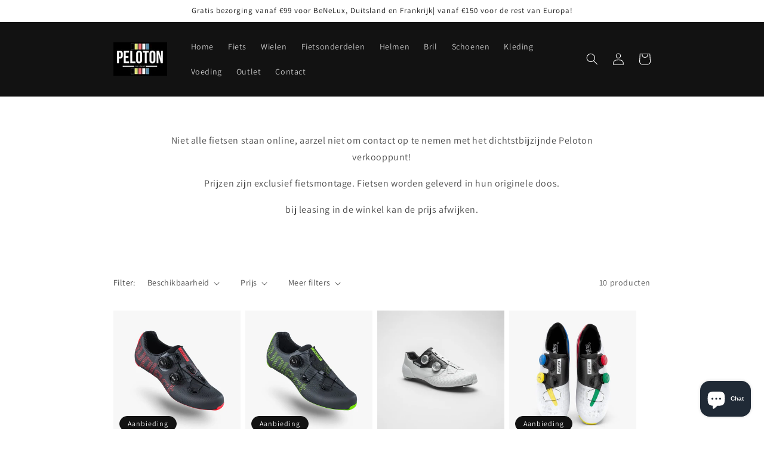

--- FILE ---
content_type: text/html; charset=utf-8
request_url: https://webshop.pelotonbikestore.be/collections/road-23
body_size: 41065
content:
<!doctype html>
<html class="no-js" lang="nl">
  <head>
    <meta charset="utf-8">
    <meta http-equiv="X-UA-Compatible" content="IE=edge">
    <meta name="viewport" content="width=device-width,initial-scale=1">
    <meta name="theme-color" content="">
    <link rel="canonical" href="https://webshop.pelotonbikestore.be/collections/road-23">
    <link rel="preconnect" href="https://cdn.shopify.com" crossorigin><link rel="preconnect" href="https://fonts.shopifycdn.com" crossorigin><title>
      Road
 &ndash; pbikestore</title>

    

    

<meta property="og:site_name" content="pbikestore">
<meta property="og:url" content="https://webshop.pelotonbikestore.be/collections/road-23">
<meta property="og:title" content="Road">
<meta property="og:type" content="website">
<meta property="og:description" content="pbikestore"><meta property="og:image" content="http://webshop.pelotonbikestore.be/cdn/shop/collections/ROAD.jpg?v=1684918040">
  <meta property="og:image:secure_url" content="https://webshop.pelotonbikestore.be/cdn/shop/collections/ROAD.jpg?v=1684918040">
  <meta property="og:image:width" content="270">
  <meta property="og:image:height" content="270"><meta name="twitter:card" content="summary_large_image">
<meta name="twitter:title" content="Road">
<meta name="twitter:description" content="pbikestore">


    <script src="//webshop.pelotonbikestore.be/cdn/shop/t/1/assets/global.js?v=135116476141006970691647850520" defer="defer"></script>
    <script>window.performance && window.performance.mark && window.performance.mark('shopify.content_for_header.start');</script><meta name="google-site-verification" content="9DOlcL8EF5A-UoXAovVwlIqxkeu2D0hzgLYopivFsBk">
<meta id="shopify-digital-wallet" name="shopify-digital-wallet" content="/60857483417/digital_wallets/dialog">
<meta name="shopify-checkout-api-token" content="83263fd7e17ac88f6a2dc8a979cb1f85">
<meta id="in-context-paypal-metadata" data-shop-id="60857483417" data-venmo-supported="false" data-environment="production" data-locale="nl_NL" data-paypal-v4="true" data-currency="EUR">
<link rel="alternate" type="application/atom+xml" title="Feed" href="/collections/road-23.atom" />
<link rel="alternate" hreflang="x-default" href="https://webshop.pelotonbikestore.be/collections/road-23">
<link rel="alternate" hreflang="nl" href="https://webshop.pelotonbikestore.be/collections/road-23">
<link rel="alternate" hreflang="en" href="https://webshop.pelotonbikestore.be/en/collections/road-23">
<link rel="alternate" hreflang="fr" href="https://webshop.pelotonbikestore.be/fr/collections/road-23">
<link rel="alternate" type="application/json+oembed" href="https://webshop.pelotonbikestore.be/collections/road-23.oembed">
<script async="async" src="/checkouts/internal/preloads.js?locale=nl-BE"></script>
<link rel="preconnect" href="https://shop.app" crossorigin="anonymous">
<script async="async" src="https://shop.app/checkouts/internal/preloads.js?locale=nl-BE&shop_id=60857483417" crossorigin="anonymous"></script>
<script id="shopify-features" type="application/json">{"accessToken":"83263fd7e17ac88f6a2dc8a979cb1f85","betas":["rich-media-storefront-analytics"],"domain":"webshop.pelotonbikestore.be","predictiveSearch":true,"shopId":60857483417,"locale":"nl"}</script>
<script>var Shopify = Shopify || {};
Shopify.shop = "pbikestore.myshopify.com";
Shopify.locale = "nl";
Shopify.currency = {"active":"EUR","rate":"1.0"};
Shopify.country = "BE";
Shopify.theme = {"name":"Dawn","id":129199734937,"schema_name":"Dawn","schema_version":"4.0.0","theme_store_id":887,"role":"main"};
Shopify.theme.handle = "null";
Shopify.theme.style = {"id":null,"handle":null};
Shopify.cdnHost = "webshop.pelotonbikestore.be/cdn";
Shopify.routes = Shopify.routes || {};
Shopify.routes.root = "/";</script>
<script type="module">!function(o){(o.Shopify=o.Shopify||{}).modules=!0}(window);</script>
<script>!function(o){function n(){var o=[];function n(){o.push(Array.prototype.slice.apply(arguments))}return n.q=o,n}var t=o.Shopify=o.Shopify||{};t.loadFeatures=n(),t.autoloadFeatures=n()}(window);</script>
<script>
  window.ShopifyPay = window.ShopifyPay || {};
  window.ShopifyPay.apiHost = "shop.app\/pay";
  window.ShopifyPay.redirectState = null;
</script>
<script id="shop-js-analytics" type="application/json">{"pageType":"collection"}</script>
<script defer="defer" async type="module" src="//webshop.pelotonbikestore.be/cdn/shopifycloud/shop-js/modules/v2/client.init-shop-cart-sync_CwGft62q.nl.esm.js"></script>
<script defer="defer" async type="module" src="//webshop.pelotonbikestore.be/cdn/shopifycloud/shop-js/modules/v2/chunk.common_BAeYDmFP.esm.js"></script>
<script defer="defer" async type="module" src="//webshop.pelotonbikestore.be/cdn/shopifycloud/shop-js/modules/v2/chunk.modal_B9qqLDBC.esm.js"></script>
<script type="module">
  await import("//webshop.pelotonbikestore.be/cdn/shopifycloud/shop-js/modules/v2/client.init-shop-cart-sync_CwGft62q.nl.esm.js");
await import("//webshop.pelotonbikestore.be/cdn/shopifycloud/shop-js/modules/v2/chunk.common_BAeYDmFP.esm.js");
await import("//webshop.pelotonbikestore.be/cdn/shopifycloud/shop-js/modules/v2/chunk.modal_B9qqLDBC.esm.js");

  window.Shopify.SignInWithShop?.initShopCartSync?.({"fedCMEnabled":true,"windoidEnabled":true});

</script>
<script>
  window.Shopify = window.Shopify || {};
  if (!window.Shopify.featureAssets) window.Shopify.featureAssets = {};
  window.Shopify.featureAssets['shop-js'] = {"shop-cart-sync":["modules/v2/client.shop-cart-sync_DYxNzuQz.nl.esm.js","modules/v2/chunk.common_BAeYDmFP.esm.js","modules/v2/chunk.modal_B9qqLDBC.esm.js"],"init-fed-cm":["modules/v2/client.init-fed-cm_CjDsDcAw.nl.esm.js","modules/v2/chunk.common_BAeYDmFP.esm.js","modules/v2/chunk.modal_B9qqLDBC.esm.js"],"shop-cash-offers":["modules/v2/client.shop-cash-offers_ClkbB2SN.nl.esm.js","modules/v2/chunk.common_BAeYDmFP.esm.js","modules/v2/chunk.modal_B9qqLDBC.esm.js"],"shop-login-button":["modules/v2/client.shop-login-button_WLp3fA_k.nl.esm.js","modules/v2/chunk.common_BAeYDmFP.esm.js","modules/v2/chunk.modal_B9qqLDBC.esm.js"],"pay-button":["modules/v2/client.pay-button_CMzcDx7A.nl.esm.js","modules/v2/chunk.common_BAeYDmFP.esm.js","modules/v2/chunk.modal_B9qqLDBC.esm.js"],"shop-button":["modules/v2/client.shop-button_C5HrfeZa.nl.esm.js","modules/v2/chunk.common_BAeYDmFP.esm.js","modules/v2/chunk.modal_B9qqLDBC.esm.js"],"avatar":["modules/v2/client.avatar_BTnouDA3.nl.esm.js"],"init-windoid":["modules/v2/client.init-windoid_BPUgzmVN.nl.esm.js","modules/v2/chunk.common_BAeYDmFP.esm.js","modules/v2/chunk.modal_B9qqLDBC.esm.js"],"init-shop-for-new-customer-accounts":["modules/v2/client.init-shop-for-new-customer-accounts_C_53TFWp.nl.esm.js","modules/v2/client.shop-login-button_WLp3fA_k.nl.esm.js","modules/v2/chunk.common_BAeYDmFP.esm.js","modules/v2/chunk.modal_B9qqLDBC.esm.js"],"init-shop-email-lookup-coordinator":["modules/v2/client.init-shop-email-lookup-coordinator_BuZJWlrC.nl.esm.js","modules/v2/chunk.common_BAeYDmFP.esm.js","modules/v2/chunk.modal_B9qqLDBC.esm.js"],"init-shop-cart-sync":["modules/v2/client.init-shop-cart-sync_CwGft62q.nl.esm.js","modules/v2/chunk.common_BAeYDmFP.esm.js","modules/v2/chunk.modal_B9qqLDBC.esm.js"],"shop-toast-manager":["modules/v2/client.shop-toast-manager_3XRE_uEZ.nl.esm.js","modules/v2/chunk.common_BAeYDmFP.esm.js","modules/v2/chunk.modal_B9qqLDBC.esm.js"],"init-customer-accounts":["modules/v2/client.init-customer-accounts_DmSKRkZb.nl.esm.js","modules/v2/client.shop-login-button_WLp3fA_k.nl.esm.js","modules/v2/chunk.common_BAeYDmFP.esm.js","modules/v2/chunk.modal_B9qqLDBC.esm.js"],"init-customer-accounts-sign-up":["modules/v2/client.init-customer-accounts-sign-up_CeYkBAph.nl.esm.js","modules/v2/client.shop-login-button_WLp3fA_k.nl.esm.js","modules/v2/chunk.common_BAeYDmFP.esm.js","modules/v2/chunk.modal_B9qqLDBC.esm.js"],"shop-follow-button":["modules/v2/client.shop-follow-button_EFIbvYjS.nl.esm.js","modules/v2/chunk.common_BAeYDmFP.esm.js","modules/v2/chunk.modal_B9qqLDBC.esm.js"],"checkout-modal":["modules/v2/client.checkout-modal_D8HUqXhX.nl.esm.js","modules/v2/chunk.common_BAeYDmFP.esm.js","modules/v2/chunk.modal_B9qqLDBC.esm.js"],"shop-login":["modules/v2/client.shop-login_BUSqPzuV.nl.esm.js","modules/v2/chunk.common_BAeYDmFP.esm.js","modules/v2/chunk.modal_B9qqLDBC.esm.js"],"lead-capture":["modules/v2/client.lead-capture_CFcRSnZi.nl.esm.js","modules/v2/chunk.common_BAeYDmFP.esm.js","modules/v2/chunk.modal_B9qqLDBC.esm.js"],"payment-terms":["modules/v2/client.payment-terms_DBKgFsWx.nl.esm.js","modules/v2/chunk.common_BAeYDmFP.esm.js","modules/v2/chunk.modal_B9qqLDBC.esm.js"]};
</script>
<script id="__st">var __st={"a":60857483417,"offset":3600,"reqid":"ee2d99da-8596-4f6b-abdc-20ffcb68aa12-1769075470","pageurl":"webshop.pelotonbikestore.be\/collections\/road-23","u":"6200f9dd0c96","p":"collection","rtyp":"collection","rid":601952289098};</script>
<script>window.ShopifyPaypalV4VisibilityTracking = true;</script>
<script id="captcha-bootstrap">!function(){'use strict';const t='contact',e='account',n='new_comment',o=[[t,t],['blogs',n],['comments',n],[t,'customer']],c=[[e,'customer_login'],[e,'guest_login'],[e,'recover_customer_password'],[e,'create_customer']],r=t=>t.map((([t,e])=>`form[action*='/${t}']:not([data-nocaptcha='true']) input[name='form_type'][value='${e}']`)).join(','),a=t=>()=>t?[...document.querySelectorAll(t)].map((t=>t.form)):[];function s(){const t=[...o],e=r(t);return a(e)}const i='password',u='form_key',d=['recaptcha-v3-token','g-recaptcha-response','h-captcha-response',i],f=()=>{try{return window.sessionStorage}catch{return}},m='__shopify_v',_=t=>t.elements[u];function p(t,e,n=!1){try{const o=window.sessionStorage,c=JSON.parse(o.getItem(e)),{data:r}=function(t){const{data:e,action:n}=t;return t[m]||n?{data:e,action:n}:{data:t,action:n}}(c);for(const[e,n]of Object.entries(r))t.elements[e]&&(t.elements[e].value=n);n&&o.removeItem(e)}catch(o){console.error('form repopulation failed',{error:o})}}const l='form_type',E='cptcha';function T(t){t.dataset[E]=!0}const w=window,h=w.document,L='Shopify',v='ce_forms',y='captcha';let A=!1;((t,e)=>{const n=(g='f06e6c50-85a8-45c8-87d0-21a2b65856fe',I='https://cdn.shopify.com/shopifycloud/storefront-forms-hcaptcha/ce_storefront_forms_captcha_hcaptcha.v1.5.2.iife.js',D={infoText:'Beschermd door hCaptcha',privacyText:'Privacy',termsText:'Voorwaarden'},(t,e,n)=>{const o=w[L][v],c=o.bindForm;if(c)return c(t,g,e,D).then(n);var r;o.q.push([[t,g,e,D],n]),r=I,A||(h.body.append(Object.assign(h.createElement('script'),{id:'captcha-provider',async:!0,src:r})),A=!0)});var g,I,D;w[L]=w[L]||{},w[L][v]=w[L][v]||{},w[L][v].q=[],w[L][y]=w[L][y]||{},w[L][y].protect=function(t,e){n(t,void 0,e),T(t)},Object.freeze(w[L][y]),function(t,e,n,w,h,L){const[v,y,A,g]=function(t,e,n){const i=e?o:[],u=t?c:[],d=[...i,...u],f=r(d),m=r(i),_=r(d.filter((([t,e])=>n.includes(e))));return[a(f),a(m),a(_),s()]}(w,h,L),I=t=>{const e=t.target;return e instanceof HTMLFormElement?e:e&&e.form},D=t=>v().includes(t);t.addEventListener('submit',(t=>{const e=I(t);if(!e)return;const n=D(e)&&!e.dataset.hcaptchaBound&&!e.dataset.recaptchaBound,o=_(e),c=g().includes(e)&&(!o||!o.value);(n||c)&&t.preventDefault(),c&&!n&&(function(t){try{if(!f())return;!function(t){const e=f();if(!e)return;const n=_(t);if(!n)return;const o=n.value;o&&e.removeItem(o)}(t);const e=Array.from(Array(32),(()=>Math.random().toString(36)[2])).join('');!function(t,e){_(t)||t.append(Object.assign(document.createElement('input'),{type:'hidden',name:u})),t.elements[u].value=e}(t,e),function(t,e){const n=f();if(!n)return;const o=[...t.querySelectorAll(`input[type='${i}']`)].map((({name:t})=>t)),c=[...d,...o],r={};for(const[a,s]of new FormData(t).entries())c.includes(a)||(r[a]=s);n.setItem(e,JSON.stringify({[m]:1,action:t.action,data:r}))}(t,e)}catch(e){console.error('failed to persist form',e)}}(e),e.submit())}));const S=(t,e)=>{t&&!t.dataset[E]&&(n(t,e.some((e=>e===t))),T(t))};for(const o of['focusin','change'])t.addEventListener(o,(t=>{const e=I(t);D(e)&&S(e,y())}));const B=e.get('form_key'),M=e.get(l),P=B&&M;t.addEventListener('DOMContentLoaded',(()=>{const t=y();if(P)for(const e of t)e.elements[l].value===M&&p(e,B);[...new Set([...A(),...v().filter((t=>'true'===t.dataset.shopifyCaptcha))])].forEach((e=>S(e,t)))}))}(h,new URLSearchParams(w.location.search),n,t,e,['guest_login'])})(!0,!0)}();</script>
<script integrity="sha256-4kQ18oKyAcykRKYeNunJcIwy7WH5gtpwJnB7kiuLZ1E=" data-source-attribution="shopify.loadfeatures" defer="defer" src="//webshop.pelotonbikestore.be/cdn/shopifycloud/storefront/assets/storefront/load_feature-a0a9edcb.js" crossorigin="anonymous"></script>
<script crossorigin="anonymous" defer="defer" src="//webshop.pelotonbikestore.be/cdn/shopifycloud/storefront/assets/shopify_pay/storefront-65b4c6d7.js?v=20250812"></script>
<script data-source-attribution="shopify.dynamic_checkout.dynamic.init">var Shopify=Shopify||{};Shopify.PaymentButton=Shopify.PaymentButton||{isStorefrontPortableWallets:!0,init:function(){window.Shopify.PaymentButton.init=function(){};var t=document.createElement("script");t.src="https://webshop.pelotonbikestore.be/cdn/shopifycloud/portable-wallets/latest/portable-wallets.nl.js",t.type="module",document.head.appendChild(t)}};
</script>
<script data-source-attribution="shopify.dynamic_checkout.buyer_consent">
  function portableWalletsHideBuyerConsent(e){var t=document.getElementById("shopify-buyer-consent"),n=document.getElementById("shopify-subscription-policy-button");t&&n&&(t.classList.add("hidden"),t.setAttribute("aria-hidden","true"),n.removeEventListener("click",e))}function portableWalletsShowBuyerConsent(e){var t=document.getElementById("shopify-buyer-consent"),n=document.getElementById("shopify-subscription-policy-button");t&&n&&(t.classList.remove("hidden"),t.removeAttribute("aria-hidden"),n.addEventListener("click",e))}window.Shopify?.PaymentButton&&(window.Shopify.PaymentButton.hideBuyerConsent=portableWalletsHideBuyerConsent,window.Shopify.PaymentButton.showBuyerConsent=portableWalletsShowBuyerConsent);
</script>
<script data-source-attribution="shopify.dynamic_checkout.cart.bootstrap">document.addEventListener("DOMContentLoaded",(function(){function t(){return document.querySelector("shopify-accelerated-checkout-cart, shopify-accelerated-checkout")}if(t())Shopify.PaymentButton.init();else{new MutationObserver((function(e,n){t()&&(Shopify.PaymentButton.init(),n.disconnect())})).observe(document.body,{childList:!0,subtree:!0})}}));
</script>
<link id="shopify-accelerated-checkout-styles" rel="stylesheet" media="screen" href="https://webshop.pelotonbikestore.be/cdn/shopifycloud/portable-wallets/latest/accelerated-checkout-backwards-compat.css" crossorigin="anonymous">
<style id="shopify-accelerated-checkout-cart">
        #shopify-buyer-consent {
  margin-top: 1em;
  display: inline-block;
  width: 100%;
}

#shopify-buyer-consent.hidden {
  display: none;
}

#shopify-subscription-policy-button {
  background: none;
  border: none;
  padding: 0;
  text-decoration: underline;
  font-size: inherit;
  cursor: pointer;
}

#shopify-subscription-policy-button::before {
  box-shadow: none;
}

      </style>
<script id="sections-script" data-sections="header,footer" defer="defer" src="//webshop.pelotonbikestore.be/cdn/shop/t/1/compiled_assets/scripts.js?v=433"></script>
<script>window.performance && window.performance.mark && window.performance.mark('shopify.content_for_header.end');</script>


    <style data-shopify>
      @font-face {
  font-family: Assistant;
  font-weight: 400;
  font-style: normal;
  font-display: swap;
  src: url("//webshop.pelotonbikestore.be/cdn/fonts/assistant/assistant_n4.9120912a469cad1cc292572851508ca49d12e768.woff2") format("woff2"),
       url("//webshop.pelotonbikestore.be/cdn/fonts/assistant/assistant_n4.6e9875ce64e0fefcd3f4446b7ec9036b3ddd2985.woff") format("woff");
}

      @font-face {
  font-family: Assistant;
  font-weight: 700;
  font-style: normal;
  font-display: swap;
  src: url("//webshop.pelotonbikestore.be/cdn/fonts/assistant/assistant_n7.bf44452348ec8b8efa3aa3068825305886b1c83c.woff2") format("woff2"),
       url("//webshop.pelotonbikestore.be/cdn/fonts/assistant/assistant_n7.0c887fee83f6b3bda822f1150b912c72da0f7b64.woff") format("woff");
}

      
      
      @font-face {
  font-family: Assistant;
  font-weight: 400;
  font-style: normal;
  font-display: swap;
  src: url("//webshop.pelotonbikestore.be/cdn/fonts/assistant/assistant_n4.9120912a469cad1cc292572851508ca49d12e768.woff2") format("woff2"),
       url("//webshop.pelotonbikestore.be/cdn/fonts/assistant/assistant_n4.6e9875ce64e0fefcd3f4446b7ec9036b3ddd2985.woff") format("woff");
}


      :root {
        --font-body-family: Assistant, sans-serif;
        --font-body-style: normal;
        --font-body-weight: 400;

        --font-heading-family: Assistant, sans-serif;
        --font-heading-style: normal;
        --font-heading-weight: 400;

        --font-body-scale: 1.0;
        --font-heading-scale: 1.0;

        --color-base-text: 18, 18, 18;
        --color-shadow: 18, 18, 18;
        --color-base-background-1: 255, 255, 255;
        --color-base-background-2: 243, 243, 243;
        --color-base-solid-button-labels: 255, 255, 255;
        --color-base-outline-button-labels: 18, 18, 18;
        --color-base-accent-1: 18, 18, 18;
        --color-base-accent-2: 51, 79, 180;
        --payment-terms-background-color: #ffffff;

        --gradient-base-background-1: #ffffff;
        --gradient-base-background-2: #f3f3f3;
        --gradient-base-accent-1: #121212;
        --gradient-base-accent-2: #334fb4;

        --media-padding: px;
        --media-border-opacity: 0.05;
        --media-border-width: 1px;
        --media-radius: 0px;
        --media-shadow-opacity: 0.0;
        --media-shadow-horizontal-offset: 0px;
        --media-shadow-vertical-offset: 4px;
        --media-shadow-blur-radius: 5px;

        --page-width: 100rem;
        --page-width-margin: 0rem;

        --card-image-padding: 0.0rem;
        --card-corner-radius: 0.0rem;
        --card-text-alignment: left;
        --card-border-width: 0.0rem;
        --card-border-opacity: 0.1;
        --card-shadow-opacity: 0.0;
        --card-shadow-horizontal-offset: 0.0rem;
        --card-shadow-vertical-offset: 0.4rem;
        --card-shadow-blur-radius: 0.5rem;

        --badge-corner-radius: 4.0rem;

        --popup-border-width: 1px;
        --popup-border-opacity: 0.1;
        --popup-corner-radius: 0px;
        --popup-shadow-opacity: 0.0;
        --popup-shadow-horizontal-offset: 0px;
        --popup-shadow-vertical-offset: 4px;
        --popup-shadow-blur-radius: 5px;

        --drawer-border-width: 1px;
        --drawer-border-opacity: 0.1;
        --drawer-shadow-opacity: 0.0;
        --drawer-shadow-horizontal-offset: 0px;
        --drawer-shadow-vertical-offset: 4px;
        --drawer-shadow-blur-radius: 5px;

        --spacing-sections-desktop: 0px;
        --spacing-sections-mobile: 0px;

        --grid-desktop-vertical-spacing: 8px;
        --grid-desktop-horizontal-spacing: 8px;
        --grid-mobile-vertical-spacing: 4px;
        --grid-mobile-horizontal-spacing: 4px;

        --text-boxes-border-opacity: 0.1;
        --text-boxes-border-width: 0px;
        --text-boxes-radius: 0px;
        --text-boxes-shadow-opacity: 0.0;
        --text-boxes-shadow-horizontal-offset: 0px;
        --text-boxes-shadow-vertical-offset: 4px;
        --text-boxes-shadow-blur-radius: 5px;

        --buttons-radius: 0px;
        --buttons-radius-outset: 0px;
        --buttons-border-width: 1px;
        --buttons-border-opacity: 1.0;
        --buttons-shadow-opacity: 0.0;
        --buttons-shadow-horizontal-offset: 0px;
        --buttons-shadow-vertical-offset: 4px;
        --buttons-shadow-blur-radius: 5px;
        --buttons-border-offset: 0px;

        --inputs-radius: 0px;
        --inputs-border-width: 1px;
        --inputs-border-opacity: 0.55;
        --inputs-shadow-opacity: 0.0;
        --inputs-shadow-horizontal-offset: 0px;
        --inputs-margin-offset: 0px;
        --inputs-shadow-vertical-offset: 4px;
        --inputs-shadow-blur-radius: 5px;
        --inputs-radius-outset: 0px;

        --variant-pills-radius: 40px;
        --variant-pills-border-width: 1px;
        --variant-pills-border-opacity: 0.55;
        --variant-pills-shadow-opacity: 0.0;
        --variant-pills-shadow-horizontal-offset: 0px;
        --variant-pills-shadow-vertical-offset: 4px;
        --variant-pills-shadow-blur-radius: 5px;
      }

      *,
      *::before,
      *::after {
        box-sizing: inherit;
      }

      html {
        box-sizing: border-box;
        font-size: calc(var(--font-body-scale) * 62.5%);
        height: 100%;
      }

      body {
        display: grid;
        grid-template-rows: auto auto 1fr auto;
        grid-template-columns: 100%;
        min-height: 100%;
        margin: 0;
        font-size: 1.5rem;
        letter-spacing: 0.06rem;
        line-height: calc(1 + 0.8 / var(--font-body-scale));
        font-family: var(--font-body-family);
        font-style: var(--font-body-style);
        font-weight: var(--font-body-weight);
      }

      @media screen and (min-width: 750px) {
        body {
          font-size: 1.6rem;
        }
      }
    </style>

    <link href="//webshop.pelotonbikestore.be/cdn/shop/t/1/assets/base.css?v=144997082486365258741647850536" rel="stylesheet" type="text/css" media="all" />
<link rel="preload" as="font" href="//webshop.pelotonbikestore.be/cdn/fonts/assistant/assistant_n4.9120912a469cad1cc292572851508ca49d12e768.woff2" type="font/woff2" crossorigin><link rel="preload" as="font" href="//webshop.pelotonbikestore.be/cdn/fonts/assistant/assistant_n4.9120912a469cad1cc292572851508ca49d12e768.woff2" type="font/woff2" crossorigin><link rel="stylesheet" href="//webshop.pelotonbikestore.be/cdn/shop/t/1/assets/component-predictive-search.css?v=165644661289088488651647850516" media="print" onload="this.media='all'"><script>document.documentElement.className = document.documentElement.className.replace('no-js', 'js');
    if (Shopify.designMode) {
      document.documentElement.classList.add('shopify-design-mode');
    }
    </script>
  <!-- BEGIN app block: shopify://apps/judge-me-reviews/blocks/judgeme_core/61ccd3b1-a9f2-4160-9fe9-4fec8413e5d8 --><!-- Start of Judge.me Core -->






<link rel="dns-prefetch" href="https://cdnwidget.judge.me">
<link rel="dns-prefetch" href="https://cdn.judge.me">
<link rel="dns-prefetch" href="https://cdn1.judge.me">
<link rel="dns-prefetch" href="https://api.judge.me">

<script data-cfasync='false' class='jdgm-settings-script'>window.jdgmSettings={"pagination":5,"disable_web_reviews":false,"badge_no_review_text":"Geen beoordelingen","badge_n_reviews_text":"{{ n }} beoordeling/beoordelingen","hide_badge_preview_if_no_reviews":true,"badge_hide_text":false,"enforce_center_preview_badge":false,"widget_title":"Klantbeoordelingen","widget_open_form_text":"Schrijf een beoordeling","widget_close_form_text":"Beoordeling annuleren","widget_refresh_page_text":"Pagina vernieuwen","widget_summary_text":"Gebaseerd op {{ number_of_reviews }} beoordeling/beoordelingen","widget_no_review_text":"Wees de eerste om een beoordeling te schrijven","widget_name_field_text":"Weergavenaam","widget_verified_name_field_text":"Geverifieerde naam (openbaar)","widget_name_placeholder_text":"Weergavenaam","widget_required_field_error_text":"Dit veld is verplicht.","widget_email_field_text":"E-mailadres","widget_verified_email_field_text":"Geverifieerde e-mail (privé, kan niet worden bewerkt)","widget_email_placeholder_text":"Je e-mailadres","widget_email_field_error_text":"Voer een geldig e-mailadres in.","widget_rating_field_text":"Beoordeling","widget_review_title_field_text":"Titel beoordeling","widget_review_title_placeholder_text":"Geef je beoordeling een titel","widget_review_body_field_text":"Beoordeling inhoud","widget_review_body_placeholder_text":"Begin hier met schrijven...","widget_pictures_field_text":"Foto/Video (optioneel)","widget_submit_review_text":"Beoordeling indienen","widget_submit_verified_review_text":"Geverifieerde beoordeling indienen","widget_submit_success_msg_with_auto_publish":"Dank je wel! Vernieuw de pagina over een paar momenten om je beoordeling te zien. Je kunt je beoordeling verwijderen of bewerken door in te loggen bij \u003ca href='https://judge.me/login' target='_blank' rel='nofollow noopener'\u003eJudge.me\u003c/a\u003e","widget_submit_success_msg_no_auto_publish":"Dank je wel! Je beoordeling wordt gepubliceerd zodra deze is goedgekeurd door de winkelbeheerder. Je kunt je beoordeling verwijderen of bewerken door in te loggen bij \u003ca href='https://judge.me/login' target='_blank' rel='nofollow noopener'\u003eJudge.me\u003c/a\u003e","widget_show_default_reviews_out_of_total_text":"{{ n_reviews_shown }} van de {{ n_reviews }} beoordelingen worden getoond.","widget_show_all_link_text":"Toon alles","widget_show_less_link_text":"Toon minder","widget_author_said_text":"{{ reviewer_name }} zei:","widget_days_text":"{{ n }} dagen geleden","widget_weeks_text":"{{ n }} week/weken geleden","widget_months_text":"{{ n }} maand/maanden geleden","widget_years_text":"{{ n }} jaar/jaren geleden","widget_yesterday_text":"Gisteren","widget_today_text":"Vandaag","widget_replied_text":"\u003e\u003e {{ shop_name }} antwoordde:","widget_read_more_text":"Lees meer","widget_reviewer_name_as_initial":"","widget_rating_filter_color":"#fbcd0a","widget_rating_filter_see_all_text":"Bekijk alle beoordelingen","widget_sorting_most_recent_text":"Meest recent","widget_sorting_highest_rating_text":"Hoogste beoordeling","widget_sorting_lowest_rating_text":"Laagste beoordeling","widget_sorting_with_pictures_text":"Alleen foto's","widget_sorting_most_helpful_text":"Meest nuttig","widget_open_question_form_text":"Stel een vraag","widget_reviews_subtab_text":"Beoordelingen","widget_questions_subtab_text":"Vragen","widget_question_label_text":"Vraag","widget_answer_label_text":"Antwoord","widget_question_placeholder_text":"Schrijf hier je vraag","widget_submit_question_text":"Vraag indienen","widget_question_submit_success_text":"Bedankt voor je vraag! We zullen je op de hoogte stellen zodra deze is beantwoord.","verified_badge_text":"Geverifieerd","verified_badge_bg_color":"","verified_badge_text_color":"","verified_badge_placement":"left-of-reviewer-name","widget_review_max_height":"","widget_hide_border":false,"widget_social_share":false,"widget_thumb":false,"widget_review_location_show":false,"widget_location_format":"","all_reviews_include_out_of_store_products":true,"all_reviews_out_of_store_text":"(buiten de winkel)","all_reviews_pagination":100,"all_reviews_product_name_prefix_text":"over","enable_review_pictures":true,"enable_question_anwser":false,"widget_theme":"default","review_date_format":"mm/dd/yyyy","default_sort_method":"most-recent","widget_product_reviews_subtab_text":"Productbeoordelingen","widget_shop_reviews_subtab_text":"Winkelbeoordelingen","widget_other_products_reviews_text":"Beoordelingen voor andere producten","widget_store_reviews_subtab_text":"Winkelbeoordelingen","widget_no_store_reviews_text":"Deze winkel heeft nog geen beoordelingen","widget_web_restriction_product_reviews_text":"Dit product heeft nog geen beoordelingen","widget_no_items_text":"Geen items gevonden","widget_show_more_text":"Toon meer","widget_write_a_store_review_text":"Schrijf een winkelbeoordeling","widget_other_languages_heading":"Beoordelingen in andere talen","widget_translate_review_text":"Vertaal beoordeling naar {{ language }}","widget_translating_review_text":"Bezig met vertalen...","widget_show_original_translation_text":"Toon origineel ({{ language }})","widget_translate_review_failed_text":"Beoordeling kon niet worden vertaald.","widget_translate_review_retry_text":"Opnieuw proberen","widget_translate_review_try_again_later_text":"Probeer het later opnieuw","show_product_url_for_grouped_product":false,"widget_sorting_pictures_first_text":"Foto's eerst","show_pictures_on_all_rev_page_mobile":false,"show_pictures_on_all_rev_page_desktop":false,"floating_tab_hide_mobile_install_preference":false,"floating_tab_button_name":"★ Beoordelingen","floating_tab_title":"Laat klanten voor ons spreken","floating_tab_button_color":"","floating_tab_button_background_color":"","floating_tab_url":"","floating_tab_url_enabled":false,"floating_tab_tab_style":"text","all_reviews_text_badge_text":"Klanten beoordelen ons met {{ shop.metafields.judgeme.all_reviews_rating | round: 1 }}/5 op basis van {{ shop.metafields.judgeme.all_reviews_count }} beoordelingen.","all_reviews_text_badge_text_branded_style":"{{ shop.metafields.judgeme.all_reviews_rating | round: 1 }} van de 5 sterren op basis van {{ shop.metafields.judgeme.all_reviews_count }} beoordelingen","is_all_reviews_text_badge_a_link":false,"show_stars_for_all_reviews_text_badge":false,"all_reviews_text_badge_url":"","all_reviews_text_style":"branded","all_reviews_text_color_style":"judgeme_brand_color","all_reviews_text_color":"#108474","all_reviews_text_show_jm_brand":true,"featured_carousel_show_header":true,"featured_carousel_title":"Laat klanten voor ons spreken","testimonials_carousel_title":"Klanten beoordelen ons","videos_carousel_title":"Echte klantervaringen","cards_carousel_title":"Klanten beoordelen ons","featured_carousel_count_text":"uit {{ n }} beoordelingen","featured_carousel_add_link_to_all_reviews_page":false,"featured_carousel_url":"","featured_carousel_show_images":true,"featured_carousel_autoslide_interval":5,"featured_carousel_arrows_on_the_sides":false,"featured_carousel_height":250,"featured_carousel_width":80,"featured_carousel_image_size":0,"featured_carousel_image_height":250,"featured_carousel_arrow_color":"#eeeeee","verified_count_badge_style":"branded","verified_count_badge_orientation":"horizontal","verified_count_badge_color_style":"judgeme_brand_color","verified_count_badge_color":"#108474","is_verified_count_badge_a_link":false,"verified_count_badge_url":"","verified_count_badge_show_jm_brand":true,"widget_rating_preset_default":5,"widget_first_sub_tab":"product-reviews","widget_show_histogram":true,"widget_histogram_use_custom_color":false,"widget_pagination_use_custom_color":false,"widget_star_use_custom_color":false,"widget_verified_badge_use_custom_color":false,"widget_write_review_use_custom_color":false,"picture_reminder_submit_button":"Upload Pictures","enable_review_videos":false,"mute_video_by_default":false,"widget_sorting_videos_first_text":"Video's eerst","widget_review_pending_text":"In afwachting","featured_carousel_items_for_large_screen":3,"social_share_options_order":"Facebook,Twitter","remove_microdata_snippet":false,"disable_json_ld":false,"enable_json_ld_products":false,"preview_badge_show_question_text":false,"preview_badge_no_question_text":"Geen vragen","preview_badge_n_question_text":"{{ number_of_questions }} vraag/vragen","qa_badge_show_icon":false,"qa_badge_position":"same-row","remove_judgeme_branding":false,"widget_add_search_bar":false,"widget_search_bar_placeholder":"Zoeken","widget_sorting_verified_only_text":"Alleen geverifieerd","featured_carousel_theme":"default","featured_carousel_show_rating":true,"featured_carousel_show_title":true,"featured_carousel_show_body":true,"featured_carousel_show_date":false,"featured_carousel_show_reviewer":true,"featured_carousel_show_product":false,"featured_carousel_header_background_color":"#108474","featured_carousel_header_text_color":"#ffffff","featured_carousel_name_product_separator":"reviewed","featured_carousel_full_star_background":"#108474","featured_carousel_empty_star_background":"#dadada","featured_carousel_vertical_theme_background":"#f9fafb","featured_carousel_verified_badge_enable":true,"featured_carousel_verified_badge_color":"#108474","featured_carousel_border_style":"round","featured_carousel_review_line_length_limit":3,"featured_carousel_more_reviews_button_text":"Meer beoordelingen lezen","featured_carousel_view_product_button_text":"Product bekijken","all_reviews_page_load_reviews_on":"scroll","all_reviews_page_load_more_text":"Meer beoordelingen laden","disable_fb_tab_reviews":false,"enable_ajax_cdn_cache":false,"widget_advanced_speed_features":5,"widget_public_name_text":"openbaar weergegeven als","default_reviewer_name":"John Smith","default_reviewer_name_has_non_latin":true,"widget_reviewer_anonymous":"Anoniem","medals_widget_title":"Judge.me Beoordelingsmedailles","medals_widget_background_color":"#f9fafb","medals_widget_position":"footer_all_pages","medals_widget_border_color":"#f9fafb","medals_widget_verified_text_position":"left","medals_widget_use_monochromatic_version":false,"medals_widget_elements_color":"#108474","show_reviewer_avatar":true,"widget_invalid_yt_video_url_error_text":"Geen YouTube video URL","widget_max_length_field_error_text":"Voer niet meer dan {0} tekens in.","widget_show_country_flag":false,"widget_show_collected_via_shop_app":true,"widget_verified_by_shop_badge_style":"light","widget_verified_by_shop_text":"Geverifieerd door winkel","widget_show_photo_gallery":false,"widget_load_with_code_splitting":true,"widget_ugc_install_preference":false,"widget_ugc_title":"Door ons gemaakt, door jou gedeeld","widget_ugc_subtitle":"Tag ons om je afbeelding op onze pagina te zien","widget_ugc_arrows_color":"#ffffff","widget_ugc_primary_button_text":"Nu kopen","widget_ugc_primary_button_background_color":"#108474","widget_ugc_primary_button_text_color":"#ffffff","widget_ugc_primary_button_border_width":"0","widget_ugc_primary_button_border_style":"none","widget_ugc_primary_button_border_color":"#108474","widget_ugc_primary_button_border_radius":"25","widget_ugc_secondary_button_text":"Meer laden","widget_ugc_secondary_button_background_color":"#ffffff","widget_ugc_secondary_button_text_color":"#108474","widget_ugc_secondary_button_border_width":"2","widget_ugc_secondary_button_border_style":"solid","widget_ugc_secondary_button_border_color":"#108474","widget_ugc_secondary_button_border_radius":"25","widget_ugc_reviews_button_text":"Beoordelingen bekijken","widget_ugc_reviews_button_background_color":"#ffffff","widget_ugc_reviews_button_text_color":"#108474","widget_ugc_reviews_button_border_width":"2","widget_ugc_reviews_button_border_style":"solid","widget_ugc_reviews_button_border_color":"#108474","widget_ugc_reviews_button_border_radius":"25","widget_ugc_reviews_button_link_to":"judgeme-reviews-page","widget_ugc_show_post_date":true,"widget_ugc_max_width":"800","widget_rating_metafield_value_type":true,"widget_primary_color":"#fef60f","widget_enable_secondary_color":false,"widget_secondary_color":"#edf5f5","widget_summary_average_rating_text":"{{ average_rating }} van de 5","widget_media_grid_title":"Foto's en video's van klanten","widget_media_grid_see_more_text":"Meer bekijken","widget_round_style":false,"widget_show_product_medals":true,"widget_verified_by_judgeme_text":"Geverifieerd door Judge.me","widget_show_store_medals":true,"widget_verified_by_judgeme_text_in_store_medals":"Geverifieerd door Judge.me","widget_media_field_exceed_quantity_message":"Sorry, we kunnen slechts {{ max_media }} voor één beoordeling accepteren.","widget_media_field_exceed_limit_message":"{{ file_name }} is te groot, selecteer een {{ media_type }} kleiner dan {{ size_limit }}MB.","widget_review_submitted_text":"Beoordeling ingediend!","widget_question_submitted_text":"Vraag ingediend!","widget_close_form_text_question":"Annuleren","widget_write_your_answer_here_text":"Schrijf je antwoord hier","widget_enabled_branded_link":true,"widget_show_collected_by_judgeme":true,"widget_reviewer_name_color":"","widget_write_review_text_color":"","widget_write_review_bg_color":"","widget_collected_by_judgeme_text":"verzameld door Judge.me","widget_pagination_type":"standard","widget_load_more_text":"Meer laden","widget_load_more_color":"#108474","widget_full_review_text":"Volledige beoordeling","widget_read_more_reviews_text":"Meer beoordelingen lezen","widget_read_questions_text":"Vragen lezen","widget_questions_and_answers_text":"Vragen \u0026 antwoorden","widget_verified_by_text":"Geverifieerd door","widget_verified_text":"Geverifieerd","widget_number_of_reviews_text":"{{ number_of_reviews }} beoordelingen","widget_back_button_text":"Terug","widget_next_button_text":"Volgende","widget_custom_forms_filter_button":"Filters","custom_forms_style":"horizontal","widget_show_review_information":false,"how_reviews_are_collected":"Hoe worden beoordelingen verzameld?","widget_show_review_keywords":false,"widget_gdpr_statement":"Hoe we je gegevens gebruiken: We nemen alleen contact met je op over de beoordeling die je hebt achtergelaten, en alleen indien nodig. Door je beoordeling in te dienen, ga je akkoord met Judge.me's \u003ca href='https://judge.me/terms' target='_blank' rel='nofollow noopener'\u003evoorwaarden\u003c/a\u003e, \u003ca href='https://judge.me/privacy' target='_blank' rel='nofollow noopener'\u003eprivacy\u003c/a\u003e en \u003ca href='https://judge.me/content-policy' target='_blank' rel='nofollow noopener'\u003einhoud\u003c/a\u003e beleid.","widget_multilingual_sorting_enabled":false,"widget_translate_review_content_enabled":false,"widget_translate_review_content_method":"manual","popup_widget_review_selection":"automatically_with_pictures","popup_widget_round_border_style":true,"popup_widget_show_title":true,"popup_widget_show_body":true,"popup_widget_show_reviewer":false,"popup_widget_show_product":true,"popup_widget_show_pictures":true,"popup_widget_use_review_picture":true,"popup_widget_show_on_home_page":true,"popup_widget_show_on_product_page":true,"popup_widget_show_on_collection_page":true,"popup_widget_show_on_cart_page":true,"popup_widget_position":"bottom_left","popup_widget_first_review_delay":5,"popup_widget_duration":5,"popup_widget_interval":5,"popup_widget_review_count":5,"popup_widget_hide_on_mobile":true,"review_snippet_widget_round_border_style":true,"review_snippet_widget_card_color":"#FFFFFF","review_snippet_widget_slider_arrows_background_color":"#FFFFFF","review_snippet_widget_slider_arrows_color":"#000000","review_snippet_widget_star_color":"#108474","show_product_variant":false,"all_reviews_product_variant_label_text":"Variant: ","widget_show_verified_branding":true,"widget_ai_summary_title":"Klanten zeggen","widget_ai_summary_disclaimer":"AI-aangedreven reviewsamenvatting op basis van recente klantbeoordelingen","widget_show_ai_summary":false,"widget_show_ai_summary_bg":false,"widget_show_review_title_input":true,"redirect_reviewers_invited_via_email":"review_widget","request_store_review_after_product_review":false,"request_review_other_products_in_order":false,"review_form_color_scheme":"default","review_form_corner_style":"square","review_form_star_color":{},"review_form_text_color":"#333333","review_form_background_color":"#ffffff","review_form_field_background_color":"#fafafa","review_form_button_color":{},"review_form_button_text_color":"#ffffff","review_form_modal_overlay_color":"#000000","review_content_screen_title_text":"Hoe zou je dit product beoordelen?","review_content_introduction_text":"We zouden het op prijs stellen als je iets over je ervaring zou willen delen.","store_review_form_title_text":"Hoe zou je deze winkel beoordelen?","store_review_form_introduction_text":"We zouden het op prijs stellen als je iets over je ervaring zou willen delen.","show_review_guidance_text":true,"one_star_review_guidance_text":"Slecht","five_star_review_guidance_text":"Goed","customer_information_screen_title_text":"Over jou","customer_information_introduction_text":"Vertel ons meer over jezelf.","custom_questions_screen_title_text":"Uw ervaring in meer detail","custom_questions_introduction_text":"Hier zijn enkele vragen om ons te helpen uw ervaring beter te begrijpen.","review_submitted_screen_title_text":"Bedankt voor je beoordeling!","review_submitted_screen_thank_you_text":"We verwerken deze en hij zal binnenkort in de winkel verschijnen.","review_submitted_screen_email_verification_text":"Bevestig je e-mail door op de link te klikken die we je net hebben gestuurd. Dit helpt ons om beoordelingen authentiek te houden.","review_submitted_request_store_review_text":"Wilt u uw winkelervaring met ons delen?","review_submitted_review_other_products_text":"Wilt u deze producten beoordelen?","store_review_screen_title_text":"Wil je je ervaring met ons delen?","store_review_introduction_text":"We waarden je feedback en gebruiken het om te verbeteren. Deel alstublieft enige gedachten of suggesties die je hebt.","reviewer_media_screen_title_picture_text":"Deel een foto","reviewer_media_introduction_picture_text":"Upload een foto om uw recensie te ondersteunen.","reviewer_media_screen_title_video_text":"Deel een video","reviewer_media_introduction_video_text":"Upload een video om uw recensie te ondersteunen.","reviewer_media_screen_title_picture_or_video_text":"Deel een foto of video","reviewer_media_introduction_picture_or_video_text":"Upload een foto of video om uw recensie te ondersteunen.","reviewer_media_youtube_url_text":"Plak hier uw Youtube URL","advanced_settings_next_step_button_text":"Volgende","advanced_settings_close_review_button_text":"Sluiten","modal_write_review_flow":false,"write_review_flow_required_text":"Verplicht","write_review_flow_privacy_message_text":"We respecteren uw privacy.","write_review_flow_anonymous_text":"Anonieme beoordeling","write_review_flow_visibility_text":"Dit zal niet zichtbaar zijn voor andere klanten.","write_review_flow_multiple_selection_help_text":"Selecteer zoveel als je wilt","write_review_flow_single_selection_help_text":"Selecteer één optie","write_review_flow_required_field_error_text":"Dit veld is verplicht","write_review_flow_invalid_email_error_text":"Voer een geldig e-mailadres in","write_review_flow_max_length_error_text":"Max. {{ max_length }} tekens.","write_review_flow_media_upload_text":"\u003cb\u003eKlik om te uploaden\u003c/b\u003e of sleep en zet neer","write_review_flow_gdpr_statement":"We nemen alleen contact met u op over uw beoordeling indien nodig. Door uw beoordeling in te dienen, gaat u akkoord met onze \u003ca href='https://judge.me/terms' target='_blank' rel='nofollow noopener'\u003ealgemene voorwaarden\u003c/a\u003e en \u003ca href='https://judge.me/privacy' target='_blank' rel='nofollow noopener'\u003eprivacybeleid\u003c/a\u003e.","rating_only_reviews_enabled":false,"show_negative_reviews_help_screen":false,"new_review_flow_help_screen_rating_threshold":3,"negative_review_resolution_screen_title_text":"Vertel ons meer","negative_review_resolution_text":"Je ervaring is belangrijk voor ons. Als er problemen waren met je aankoop, staan we klaar om te helpen. Aarzel niet om contact met ons op te nemen, we zouden graag de gelegenheid hebben om dingen recht te zetten.","negative_review_resolution_button_text":"Neem contact op","negative_review_resolution_proceed_with_review_text":"Laat een beoordeling achter","negative_review_resolution_subject":"Probleem met aankoop van {{ shop_name }}.{{ order_name }}","preview_badge_collection_page_install_status":false,"widget_review_custom_css":"","preview_badge_custom_css":"","preview_badge_stars_count":"5-stars","featured_carousel_custom_css":"","floating_tab_custom_css":"","all_reviews_widget_custom_css":"","medals_widget_custom_css":"","verified_badge_custom_css":"","all_reviews_text_custom_css":"","transparency_badges_collected_via_store_invite":false,"transparency_badges_from_another_provider":false,"transparency_badges_collected_from_store_visitor":false,"transparency_badges_collected_by_verified_review_provider":false,"transparency_badges_earned_reward":false,"transparency_badges_collected_via_store_invite_text":"Beoordelingen verzameld via winkelinvitatie","transparency_badges_from_another_provider_text":"Beoordelingen verzameld van een andere dienst","transparency_badges_collected_from_store_visitor_text":"Beoordelingen verzameld van een winkelbezoeker","transparency_badges_written_in_google_text":"Beoordeling geschreven in Google","transparency_badges_written_in_etsy_text":"Beoordeling geschreven in Etsy","transparency_badges_written_in_shop_app_text":"Beoordeling geschreven in Shop App","transparency_badges_earned_reward_text":"Beoordeling heeft een beloning voor een toekomstige bestelling gewonnen","product_review_widget_per_page":10,"widget_store_review_label_text":"Winkelbeoordeling","checkout_comment_extension_title_on_product_page":"Customer Comments","checkout_comment_extension_num_latest_comment_show":5,"checkout_comment_extension_format":"name_and_timestamp","checkout_comment_customer_name":"last_initial","checkout_comment_comment_notification":true,"preview_badge_collection_page_install_preference":false,"preview_badge_home_page_install_preference":false,"preview_badge_product_page_install_preference":false,"review_widget_install_preference":"","review_carousel_install_preference":false,"floating_reviews_tab_install_preference":"none","verified_reviews_count_badge_install_preference":false,"all_reviews_text_install_preference":false,"review_widget_best_location":false,"judgeme_medals_install_preference":false,"review_widget_revamp_enabled":false,"review_widget_qna_enabled":false,"review_widget_header_theme":"minimal","review_widget_widget_title_enabled":true,"review_widget_header_text_size":"medium","review_widget_header_text_weight":"regular","review_widget_average_rating_style":"compact","review_widget_bar_chart_enabled":true,"review_widget_bar_chart_type":"numbers","review_widget_bar_chart_style":"standard","review_widget_expanded_media_gallery_enabled":false,"review_widget_reviews_section_theme":"standard","review_widget_image_style":"thumbnails","review_widget_review_image_ratio":"square","review_widget_stars_size":"medium","review_widget_verified_badge":"standard_text","review_widget_review_title_text_size":"medium","review_widget_review_text_size":"medium","review_widget_review_text_length":"medium","review_widget_number_of_columns_desktop":3,"review_widget_carousel_transition_speed":5,"review_widget_custom_questions_answers_display":"always","review_widget_button_text_color":"#FFFFFF","review_widget_text_color":"#000000","review_widget_lighter_text_color":"#7B7B7B","review_widget_corner_styling":"soft","review_widget_review_word_singular":"beoordeling","review_widget_review_word_plural":"beoordelingen","review_widget_voting_label":"Nuttig?","review_widget_shop_reply_label":"Antwoord van {{ shop_name }}:","review_widget_filters_title":"Filters","qna_widget_question_word_singular":"Vraag","qna_widget_question_word_plural":"Vragen","qna_widget_answer_reply_label":"Antwoord van {{ answerer_name }}:","qna_content_screen_title_text":"Vraag over dit product","qna_widget_question_required_field_error_text":"Vraag een vraag in.","qna_widget_flow_gdpr_statement":"We zullen je alleen contacteren over je vraag als dat nodig is. Door je vraag in te dienen, ga je akkoord met onze \u003ca href='https://judge.me/terms' target='_blank' rel='nofollow noopener'\u003evoorwaarden\u003c/a\u003e en \u003ca href='https://judge.me/privacy' target='_blank' rel='nofollow noopener'\u003eprivacybeleid\u003c/a\u003e.","qna_widget_question_submitted_text":"Bedankt voor je vraag!","qna_widget_close_form_text_question":"Sluiten","qna_widget_question_submit_success_text":"We zullen je informeren via e-mail wanneer we je vraag beantwoorden.","all_reviews_widget_v2025_enabled":false,"all_reviews_widget_v2025_header_theme":"default","all_reviews_widget_v2025_widget_title_enabled":true,"all_reviews_widget_v2025_header_text_size":"medium","all_reviews_widget_v2025_header_text_weight":"regular","all_reviews_widget_v2025_average_rating_style":"compact","all_reviews_widget_v2025_bar_chart_enabled":true,"all_reviews_widget_v2025_bar_chart_type":"numbers","all_reviews_widget_v2025_bar_chart_style":"standard","all_reviews_widget_v2025_expanded_media_gallery_enabled":false,"all_reviews_widget_v2025_show_store_medals":true,"all_reviews_widget_v2025_show_photo_gallery":true,"all_reviews_widget_v2025_show_review_keywords":false,"all_reviews_widget_v2025_show_ai_summary":false,"all_reviews_widget_v2025_show_ai_summary_bg":false,"all_reviews_widget_v2025_add_search_bar":false,"all_reviews_widget_v2025_default_sort_method":"most-recent","all_reviews_widget_v2025_reviews_per_page":10,"all_reviews_widget_v2025_reviews_section_theme":"default","all_reviews_widget_v2025_image_style":"thumbnails","all_reviews_widget_v2025_review_image_ratio":"square","all_reviews_widget_v2025_stars_size":"medium","all_reviews_widget_v2025_verified_badge":"bold_badge","all_reviews_widget_v2025_review_title_text_size":"medium","all_reviews_widget_v2025_review_text_size":"medium","all_reviews_widget_v2025_review_text_length":"medium","all_reviews_widget_v2025_number_of_columns_desktop":3,"all_reviews_widget_v2025_carousel_transition_speed":5,"all_reviews_widget_v2025_custom_questions_answers_display":"always","all_reviews_widget_v2025_show_product_variant":false,"all_reviews_widget_v2025_show_reviewer_avatar":true,"all_reviews_widget_v2025_reviewer_name_as_initial":"","all_reviews_widget_v2025_review_location_show":false,"all_reviews_widget_v2025_location_format":"","all_reviews_widget_v2025_show_country_flag":false,"all_reviews_widget_v2025_verified_by_shop_badge_style":"light","all_reviews_widget_v2025_social_share":false,"all_reviews_widget_v2025_social_share_options_order":"Facebook,Twitter,LinkedIn,Pinterest","all_reviews_widget_v2025_pagination_type":"standard","all_reviews_widget_v2025_button_text_color":"#FFFFFF","all_reviews_widget_v2025_text_color":"#000000","all_reviews_widget_v2025_lighter_text_color":"#7B7B7B","all_reviews_widget_v2025_corner_styling":"soft","all_reviews_widget_v2025_title":"Klantbeoordelingen","all_reviews_widget_v2025_ai_summary_title":"Klanten zeggen over deze winkel","all_reviews_widget_v2025_no_review_text":"Wees de eerste om een beoordeling te schrijven","platform":"shopify","branding_url":"https://app.judge.me/reviews/stores/webshop.pelotonbikestore.be","branding_text":"Aangedreven door Judge.me","locale":"en","reply_name":"pbikestore","widget_version":"3.0","footer":true,"autopublish":true,"review_dates":true,"enable_custom_form":false,"shop_use_review_site":true,"shop_locale":"nl","enable_multi_locales_translations":true,"show_review_title_input":true,"review_verification_email_status":"always","can_be_branded":true,"reply_name_text":"pbikestore"};</script> <style class='jdgm-settings-style'>.jdgm-xx{left:0}:root{--jdgm-primary-color: #fef60f;--jdgm-secondary-color: rgba(254,246,15,0.1);--jdgm-star-color: #fef60f;--jdgm-write-review-text-color: white;--jdgm-write-review-bg-color: #fef60f;--jdgm-paginate-color: #fef60f;--jdgm-border-radius: 0;--jdgm-reviewer-name-color: #fef60f}.jdgm-histogram__bar-content{background-color:#fef60f}.jdgm-rev[data-verified-buyer=true] .jdgm-rev__icon.jdgm-rev__icon:after,.jdgm-rev__buyer-badge.jdgm-rev__buyer-badge{color:white;background-color:#fef60f}.jdgm-review-widget--small .jdgm-gallery.jdgm-gallery .jdgm-gallery__thumbnail-link:nth-child(8) .jdgm-gallery__thumbnail-wrapper.jdgm-gallery__thumbnail-wrapper:before{content:"Meer bekijken"}@media only screen and (min-width: 768px){.jdgm-gallery.jdgm-gallery .jdgm-gallery__thumbnail-link:nth-child(8) .jdgm-gallery__thumbnail-wrapper.jdgm-gallery__thumbnail-wrapper:before{content:"Meer bekijken"}}.jdgm-prev-badge[data-average-rating='0.00']{display:none !important}.jdgm-author-all-initials{display:none !important}.jdgm-author-last-initial{display:none !important}.jdgm-rev-widg__title{visibility:hidden}.jdgm-rev-widg__summary-text{visibility:hidden}.jdgm-prev-badge__text{visibility:hidden}.jdgm-rev__prod-link-prefix:before{content:'over'}.jdgm-rev__variant-label:before{content:'Variant: '}.jdgm-rev__out-of-store-text:before{content:'(buiten de winkel)'}@media only screen and (min-width: 768px){.jdgm-rev__pics .jdgm-rev_all-rev-page-picture-separator,.jdgm-rev__pics .jdgm-rev__product-picture{display:none}}@media only screen and (max-width: 768px){.jdgm-rev__pics .jdgm-rev_all-rev-page-picture-separator,.jdgm-rev__pics .jdgm-rev__product-picture{display:none}}.jdgm-preview-badge[data-template="product"]{display:none !important}.jdgm-preview-badge[data-template="collection"]{display:none !important}.jdgm-preview-badge[data-template="index"]{display:none !important}.jdgm-review-widget[data-from-snippet="true"]{display:none !important}.jdgm-verified-count-badget[data-from-snippet="true"]{display:none !important}.jdgm-carousel-wrapper[data-from-snippet="true"]{display:none !important}.jdgm-all-reviews-text[data-from-snippet="true"]{display:none !important}.jdgm-medals-section[data-from-snippet="true"]{display:none !important}.jdgm-ugc-media-wrapper[data-from-snippet="true"]{display:none !important}.jdgm-rev__transparency-badge[data-badge-type="review_collected_via_store_invitation"]{display:none !important}.jdgm-rev__transparency-badge[data-badge-type="review_collected_from_another_provider"]{display:none !important}.jdgm-rev__transparency-badge[data-badge-type="review_collected_from_store_visitor"]{display:none !important}.jdgm-rev__transparency-badge[data-badge-type="review_written_in_etsy"]{display:none !important}.jdgm-rev__transparency-badge[data-badge-type="review_written_in_google_business"]{display:none !important}.jdgm-rev__transparency-badge[data-badge-type="review_written_in_shop_app"]{display:none !important}.jdgm-rev__transparency-badge[data-badge-type="review_earned_for_future_purchase"]{display:none !important}.jdgm-review-snippet-widget .jdgm-rev-snippet-widget__cards-container .jdgm-rev-snippet-card{border-radius:8px;background:#fff}.jdgm-review-snippet-widget .jdgm-rev-snippet-widget__cards-container .jdgm-rev-snippet-card__rev-rating .jdgm-star{color:#108474}.jdgm-review-snippet-widget .jdgm-rev-snippet-widget__prev-btn,.jdgm-review-snippet-widget .jdgm-rev-snippet-widget__next-btn{border-radius:50%;background:#fff}.jdgm-review-snippet-widget .jdgm-rev-snippet-widget__prev-btn>svg,.jdgm-review-snippet-widget .jdgm-rev-snippet-widget__next-btn>svg{fill:#000}.jdgm-full-rev-modal.rev-snippet-widget .jm-mfp-container .jm-mfp-content,.jdgm-full-rev-modal.rev-snippet-widget .jm-mfp-container .jdgm-full-rev__icon,.jdgm-full-rev-modal.rev-snippet-widget .jm-mfp-container .jdgm-full-rev__pic-img,.jdgm-full-rev-modal.rev-snippet-widget .jm-mfp-container .jdgm-full-rev__reply{border-radius:8px}.jdgm-full-rev-modal.rev-snippet-widget .jm-mfp-container .jdgm-full-rev[data-verified-buyer="true"] .jdgm-full-rev__icon::after{border-radius:8px}.jdgm-full-rev-modal.rev-snippet-widget .jm-mfp-container .jdgm-full-rev .jdgm-rev__buyer-badge{border-radius:calc( 8px / 2 )}.jdgm-full-rev-modal.rev-snippet-widget .jm-mfp-container .jdgm-full-rev .jdgm-full-rev__replier::before{content:'pbikestore'}.jdgm-full-rev-modal.rev-snippet-widget .jm-mfp-container .jdgm-full-rev .jdgm-full-rev__product-button{border-radius:calc( 8px * 6 )}
</style> <style class='jdgm-settings-style'></style>

  
  
  
  <style class='jdgm-miracle-styles'>
  @-webkit-keyframes jdgm-spin{0%{-webkit-transform:rotate(0deg);-ms-transform:rotate(0deg);transform:rotate(0deg)}100%{-webkit-transform:rotate(359deg);-ms-transform:rotate(359deg);transform:rotate(359deg)}}@keyframes jdgm-spin{0%{-webkit-transform:rotate(0deg);-ms-transform:rotate(0deg);transform:rotate(0deg)}100%{-webkit-transform:rotate(359deg);-ms-transform:rotate(359deg);transform:rotate(359deg)}}@font-face{font-family:'JudgemeStar';src:url("[data-uri]") format("woff");font-weight:normal;font-style:normal}.jdgm-star{font-family:'JudgemeStar';display:inline !important;text-decoration:none !important;padding:0 4px 0 0 !important;margin:0 !important;font-weight:bold;opacity:1;-webkit-font-smoothing:antialiased;-moz-osx-font-smoothing:grayscale}.jdgm-star:hover{opacity:1}.jdgm-star:last-of-type{padding:0 !important}.jdgm-star.jdgm--on:before{content:"\e000"}.jdgm-star.jdgm--off:before{content:"\e001"}.jdgm-star.jdgm--half:before{content:"\e002"}.jdgm-widget *{margin:0;line-height:1.4;-webkit-box-sizing:border-box;-moz-box-sizing:border-box;box-sizing:border-box;-webkit-overflow-scrolling:touch}.jdgm-hidden{display:none !important;visibility:hidden !important}.jdgm-temp-hidden{display:none}.jdgm-spinner{width:40px;height:40px;margin:auto;border-radius:50%;border-top:2px solid #eee;border-right:2px solid #eee;border-bottom:2px solid #eee;border-left:2px solid #ccc;-webkit-animation:jdgm-spin 0.8s infinite linear;animation:jdgm-spin 0.8s infinite linear}.jdgm-prev-badge{display:block !important}

</style>


  
  
   


<script data-cfasync='false' class='jdgm-script'>
!function(e){window.jdgm=window.jdgm||{},jdgm.CDN_HOST="https://cdnwidget.judge.me/",jdgm.CDN_HOST_ALT="https://cdn2.judge.me/cdn/widget_frontend/",jdgm.API_HOST="https://api.judge.me/",jdgm.CDN_BASE_URL="https://cdn.shopify.com/extensions/019be505-2e36-7051-ac8e-89ca69089e16/judgeme-extensions-306/assets/",
jdgm.docReady=function(d){(e.attachEvent?"complete"===e.readyState:"loading"!==e.readyState)?
setTimeout(d,0):e.addEventListener("DOMContentLoaded",d)},jdgm.loadCSS=function(d,t,o,a){
!o&&jdgm.loadCSS.requestedUrls.indexOf(d)>=0||(jdgm.loadCSS.requestedUrls.push(d),
(a=e.createElement("link")).rel="stylesheet",a.class="jdgm-stylesheet",a.media="nope!",
a.href=d,a.onload=function(){this.media="all",t&&setTimeout(t)},e.body.appendChild(a))},
jdgm.loadCSS.requestedUrls=[],jdgm.loadJS=function(e,d){var t=new XMLHttpRequest;
t.onreadystatechange=function(){4===t.readyState&&(Function(t.response)(),d&&d(t.response))},
t.open("GET",e),t.onerror=function(){if(e.indexOf(jdgm.CDN_HOST)===0&&jdgm.CDN_HOST_ALT!==jdgm.CDN_HOST){var f=e.replace(jdgm.CDN_HOST,jdgm.CDN_HOST_ALT);jdgm.loadJS(f,d)}},t.send()},jdgm.docReady((function(){(window.jdgmLoadCSS||e.querySelectorAll(
".jdgm-widget, .jdgm-all-reviews-page").length>0)&&(jdgmSettings.widget_load_with_code_splitting?
parseFloat(jdgmSettings.widget_version)>=3?jdgm.loadCSS(jdgm.CDN_HOST+"widget_v3/base.css"):
jdgm.loadCSS(jdgm.CDN_HOST+"widget/base.css"):jdgm.loadCSS(jdgm.CDN_HOST+"shopify_v2.css"),
jdgm.loadJS(jdgm.CDN_HOST+"loa"+"der.js"))}))}(document);
</script>
<noscript><link rel="stylesheet" type="text/css" media="all" href="https://cdnwidget.judge.me/shopify_v2.css"></noscript>

<!-- BEGIN app snippet: theme_fix_tags --><script>
  (function() {
    var jdgmThemeFixes = null;
    if (!jdgmThemeFixes) return;
    var thisThemeFix = jdgmThemeFixes[Shopify.theme.id];
    if (!thisThemeFix) return;

    if (thisThemeFix.html) {
      document.addEventListener("DOMContentLoaded", function() {
        var htmlDiv = document.createElement('div');
        htmlDiv.classList.add('jdgm-theme-fix-html');
        htmlDiv.innerHTML = thisThemeFix.html;
        document.body.append(htmlDiv);
      });
    };

    if (thisThemeFix.css) {
      var styleTag = document.createElement('style');
      styleTag.classList.add('jdgm-theme-fix-style');
      styleTag.innerHTML = thisThemeFix.css;
      document.head.append(styleTag);
    };

    if (thisThemeFix.js) {
      var scriptTag = document.createElement('script');
      scriptTag.classList.add('jdgm-theme-fix-script');
      scriptTag.innerHTML = thisThemeFix.js;
      document.head.append(scriptTag);
    };
  })();
</script>
<!-- END app snippet -->
<!-- End of Judge.me Core -->



<!-- END app block --><!-- BEGIN app block: shopify://apps/optimonk-popup-cro-a-b-test/blocks/app-embed/0b488be1-fc0a-4fe6-8793-f2bef383dba8 -->
<script async src="https://onsite.optimonk.com/script.js?account=219663&origin=shopify-app-embed-block"></script>




<!-- END app block --><script src="https://cdn.shopify.com/extensions/019be505-2e36-7051-ac8e-89ca69089e16/judgeme-extensions-306/assets/loader.js" type="text/javascript" defer="defer"></script>
<script src="https://cdn.shopify.com/extensions/e8878072-2f6b-4e89-8082-94b04320908d/inbox-1254/assets/inbox-chat-loader.js" type="text/javascript" defer="defer"></script>
<link href="https://monorail-edge.shopifysvc.com" rel="dns-prefetch">
<script>(function(){if ("sendBeacon" in navigator && "performance" in window) {try {var session_token_from_headers = performance.getEntriesByType('navigation')[0].serverTiming.find(x => x.name == '_s').description;} catch {var session_token_from_headers = undefined;}var session_cookie_matches = document.cookie.match(/_shopify_s=([^;]*)/);var session_token_from_cookie = session_cookie_matches && session_cookie_matches.length === 2 ? session_cookie_matches[1] : "";var session_token = session_token_from_headers || session_token_from_cookie || "";function handle_abandonment_event(e) {var entries = performance.getEntries().filter(function(entry) {return /monorail-edge.shopifysvc.com/.test(entry.name);});if (!window.abandonment_tracked && entries.length === 0) {window.abandonment_tracked = true;var currentMs = Date.now();var navigation_start = performance.timing.navigationStart;var payload = {shop_id: 60857483417,url: window.location.href,navigation_start,duration: currentMs - navigation_start,session_token,page_type: "collection"};window.navigator.sendBeacon("https://monorail-edge.shopifysvc.com/v1/produce", JSON.stringify({schema_id: "online_store_buyer_site_abandonment/1.1",payload: payload,metadata: {event_created_at_ms: currentMs,event_sent_at_ms: currentMs}}));}}window.addEventListener('pagehide', handle_abandonment_event);}}());</script>
<script id="web-pixels-manager-setup">(function e(e,d,r,n,o){if(void 0===o&&(o={}),!Boolean(null===(a=null===(i=window.Shopify)||void 0===i?void 0:i.analytics)||void 0===a?void 0:a.replayQueue)){var i,a;window.Shopify=window.Shopify||{};var t=window.Shopify;t.analytics=t.analytics||{};var s=t.analytics;s.replayQueue=[],s.publish=function(e,d,r){return s.replayQueue.push([e,d,r]),!0};try{self.performance.mark("wpm:start")}catch(e){}var l=function(){var e={modern:/Edge?\/(1{2}[4-9]|1[2-9]\d|[2-9]\d{2}|\d{4,})\.\d+(\.\d+|)|Firefox\/(1{2}[4-9]|1[2-9]\d|[2-9]\d{2}|\d{4,})\.\d+(\.\d+|)|Chrom(ium|e)\/(9{2}|\d{3,})\.\d+(\.\d+|)|(Maci|X1{2}).+ Version\/(15\.\d+|(1[6-9]|[2-9]\d|\d{3,})\.\d+)([,.]\d+|)( \(\w+\)|)( Mobile\/\w+|) Safari\/|Chrome.+OPR\/(9{2}|\d{3,})\.\d+\.\d+|(CPU[ +]OS|iPhone[ +]OS|CPU[ +]iPhone|CPU IPhone OS|CPU iPad OS)[ +]+(15[._]\d+|(1[6-9]|[2-9]\d|\d{3,})[._]\d+)([._]\d+|)|Android:?[ /-](13[3-9]|1[4-9]\d|[2-9]\d{2}|\d{4,})(\.\d+|)(\.\d+|)|Android.+Firefox\/(13[5-9]|1[4-9]\d|[2-9]\d{2}|\d{4,})\.\d+(\.\d+|)|Android.+Chrom(ium|e)\/(13[3-9]|1[4-9]\d|[2-9]\d{2}|\d{4,})\.\d+(\.\d+|)|SamsungBrowser\/([2-9]\d|\d{3,})\.\d+/,legacy:/Edge?\/(1[6-9]|[2-9]\d|\d{3,})\.\d+(\.\d+|)|Firefox\/(5[4-9]|[6-9]\d|\d{3,})\.\d+(\.\d+|)|Chrom(ium|e)\/(5[1-9]|[6-9]\d|\d{3,})\.\d+(\.\d+|)([\d.]+$|.*Safari\/(?![\d.]+ Edge\/[\d.]+$))|(Maci|X1{2}).+ Version\/(10\.\d+|(1[1-9]|[2-9]\d|\d{3,})\.\d+)([,.]\d+|)( \(\w+\)|)( Mobile\/\w+|) Safari\/|Chrome.+OPR\/(3[89]|[4-9]\d|\d{3,})\.\d+\.\d+|(CPU[ +]OS|iPhone[ +]OS|CPU[ +]iPhone|CPU IPhone OS|CPU iPad OS)[ +]+(10[._]\d+|(1[1-9]|[2-9]\d|\d{3,})[._]\d+)([._]\d+|)|Android:?[ /-](13[3-9]|1[4-9]\d|[2-9]\d{2}|\d{4,})(\.\d+|)(\.\d+|)|Mobile Safari.+OPR\/([89]\d|\d{3,})\.\d+\.\d+|Android.+Firefox\/(13[5-9]|1[4-9]\d|[2-9]\d{2}|\d{4,})\.\d+(\.\d+|)|Android.+Chrom(ium|e)\/(13[3-9]|1[4-9]\d|[2-9]\d{2}|\d{4,})\.\d+(\.\d+|)|Android.+(UC? ?Browser|UCWEB|U3)[ /]?(15\.([5-9]|\d{2,})|(1[6-9]|[2-9]\d|\d{3,})\.\d+)\.\d+|SamsungBrowser\/(5\.\d+|([6-9]|\d{2,})\.\d+)|Android.+MQ{2}Browser\/(14(\.(9|\d{2,})|)|(1[5-9]|[2-9]\d|\d{3,})(\.\d+|))(\.\d+|)|K[Aa][Ii]OS\/(3\.\d+|([4-9]|\d{2,})\.\d+)(\.\d+|)/},d=e.modern,r=e.legacy,n=navigator.userAgent;return n.match(d)?"modern":n.match(r)?"legacy":"unknown"}(),u="modern"===l?"modern":"legacy",c=(null!=n?n:{modern:"",legacy:""})[u],f=function(e){return[e.baseUrl,"/wpm","/b",e.hashVersion,"modern"===e.buildTarget?"m":"l",".js"].join("")}({baseUrl:d,hashVersion:r,buildTarget:u}),m=function(e){var d=e.version,r=e.bundleTarget,n=e.surface,o=e.pageUrl,i=e.monorailEndpoint;return{emit:function(e){var a=e.status,t=e.errorMsg,s=(new Date).getTime(),l=JSON.stringify({metadata:{event_sent_at_ms:s},events:[{schema_id:"web_pixels_manager_load/3.1",payload:{version:d,bundle_target:r,page_url:o,status:a,surface:n,error_msg:t},metadata:{event_created_at_ms:s}}]});if(!i)return console&&console.warn&&console.warn("[Web Pixels Manager] No Monorail endpoint provided, skipping logging."),!1;try{return self.navigator.sendBeacon.bind(self.navigator)(i,l)}catch(e){}var u=new XMLHttpRequest;try{return u.open("POST",i,!0),u.setRequestHeader("Content-Type","text/plain"),u.send(l),!0}catch(e){return console&&console.warn&&console.warn("[Web Pixels Manager] Got an unhandled error while logging to Monorail."),!1}}}}({version:r,bundleTarget:l,surface:e.surface,pageUrl:self.location.href,monorailEndpoint:e.monorailEndpoint});try{o.browserTarget=l,function(e){var d=e.src,r=e.async,n=void 0===r||r,o=e.onload,i=e.onerror,a=e.sri,t=e.scriptDataAttributes,s=void 0===t?{}:t,l=document.createElement("script"),u=document.querySelector("head"),c=document.querySelector("body");if(l.async=n,l.src=d,a&&(l.integrity=a,l.crossOrigin="anonymous"),s)for(var f in s)if(Object.prototype.hasOwnProperty.call(s,f))try{l.dataset[f]=s[f]}catch(e){}if(o&&l.addEventListener("load",o),i&&l.addEventListener("error",i),u)u.appendChild(l);else{if(!c)throw new Error("Did not find a head or body element to append the script");c.appendChild(l)}}({src:f,async:!0,onload:function(){if(!function(){var e,d;return Boolean(null===(d=null===(e=window.Shopify)||void 0===e?void 0:e.analytics)||void 0===d?void 0:d.initialized)}()){var d=window.webPixelsManager.init(e)||void 0;if(d){var r=window.Shopify.analytics;r.replayQueue.forEach((function(e){var r=e[0],n=e[1],o=e[2];d.publishCustomEvent(r,n,o)})),r.replayQueue=[],r.publish=d.publishCustomEvent,r.visitor=d.visitor,r.initialized=!0}}},onerror:function(){return m.emit({status:"failed",errorMsg:"".concat(f," has failed to load")})},sri:function(e){var d=/^sha384-[A-Za-z0-9+/=]+$/;return"string"==typeof e&&d.test(e)}(c)?c:"",scriptDataAttributes:o}),m.emit({status:"loading"})}catch(e){m.emit({status:"failed",errorMsg:(null==e?void 0:e.message)||"Unknown error"})}}})({shopId: 60857483417,storefrontBaseUrl: "https://webshop.pelotonbikestore.be",extensionsBaseUrl: "https://extensions.shopifycdn.com/cdn/shopifycloud/web-pixels-manager",monorailEndpoint: "https://monorail-edge.shopifysvc.com/unstable/produce_batch",surface: "storefront-renderer",enabledBetaFlags: ["2dca8a86"],webPixelsConfigList: [{"id":"2218656074","configuration":"{\"webPixelName\":\"Judge.me\"}","eventPayloadVersion":"v1","runtimeContext":"STRICT","scriptVersion":"34ad157958823915625854214640f0bf","type":"APP","apiClientId":683015,"privacyPurposes":["ANALYTICS"],"dataSharingAdjustments":{"protectedCustomerApprovalScopes":["read_customer_email","read_customer_name","read_customer_personal_data","read_customer_phone"]}},{"id":"1560510794","configuration":"{\"accountID\":\"219663\"}","eventPayloadVersion":"v1","runtimeContext":"STRICT","scriptVersion":"e9702cc0fbdd9453d46c7ca8e2f5a5f4","type":"APP","apiClientId":956606,"privacyPurposes":[],"dataSharingAdjustments":{"protectedCustomerApprovalScopes":["read_customer_personal_data"]}},{"id":"1070530890","configuration":"{\"config\":\"{\\\"pixel_id\\\":\\\"GT-K4894HS\\\",\\\"target_country\\\":\\\"BE\\\",\\\"gtag_events\\\":[{\\\"type\\\":\\\"purchase\\\",\\\"action_label\\\":\\\"MC-2VPCS8255N\\\"},{\\\"type\\\":\\\"page_view\\\",\\\"action_label\\\":\\\"MC-2VPCS8255N\\\"},{\\\"type\\\":\\\"view_item\\\",\\\"action_label\\\":\\\"MC-2VPCS8255N\\\"}],\\\"enable_monitoring_mode\\\":false}\"}","eventPayloadVersion":"v1","runtimeContext":"OPEN","scriptVersion":"b2a88bafab3e21179ed38636efcd8a93","type":"APP","apiClientId":1780363,"privacyPurposes":[],"dataSharingAdjustments":{"protectedCustomerApprovalScopes":["read_customer_address","read_customer_email","read_customer_name","read_customer_personal_data","read_customer_phone"]}},{"id":"shopify-app-pixel","configuration":"{}","eventPayloadVersion":"v1","runtimeContext":"STRICT","scriptVersion":"0450","apiClientId":"shopify-pixel","type":"APP","privacyPurposes":["ANALYTICS","MARKETING"]},{"id":"shopify-custom-pixel","eventPayloadVersion":"v1","runtimeContext":"LAX","scriptVersion":"0450","apiClientId":"shopify-pixel","type":"CUSTOM","privacyPurposes":["ANALYTICS","MARKETING"]}],isMerchantRequest: false,initData: {"shop":{"name":"pbikestore","paymentSettings":{"currencyCode":"EUR"},"myshopifyDomain":"pbikestore.myshopify.com","countryCode":"BE","storefrontUrl":"https:\/\/webshop.pelotonbikestore.be"},"customer":null,"cart":null,"checkout":null,"productVariants":[],"purchasingCompany":null},},"https://webshop.pelotonbikestore.be/cdn","fcfee988w5aeb613cpc8e4bc33m6693e112",{"modern":"","legacy":""},{"shopId":"60857483417","storefrontBaseUrl":"https:\/\/webshop.pelotonbikestore.be","extensionBaseUrl":"https:\/\/extensions.shopifycdn.com\/cdn\/shopifycloud\/web-pixels-manager","surface":"storefront-renderer","enabledBetaFlags":"[\"2dca8a86\"]","isMerchantRequest":"false","hashVersion":"fcfee988w5aeb613cpc8e4bc33m6693e112","publish":"custom","events":"[[\"page_viewed\",{}],[\"collection_viewed\",{\"collection\":{\"id\":\"601952289098\",\"title\":\"Road\",\"productVariants\":[{\"price\":{\"amount\":215.4,\"currencyCode\":\"EUR\"},\"product\":{\"title\":\"Schoenen Suplest EDGE+ Road Pro\",\"vendor\":\"SUPLEST\",\"id\":\"7347282903193\",\"untranslatedTitle\":\"Schoenen Suplest EDGE+ Road Pro\",\"url\":\"\/products\/chaussures-suplest-edge-road-pro\",\"type\":\"Chaussures\"},\"id\":\"41992780021913\",\"image\":{\"src\":\"\/\/webshop.pelotonbikestore.be\/cdn\/shop\/products\/White_0dc5166a-16ad-46ab-8ac1-c9281f696a9f.jpg?v=1667984838\"},\"sku\":\"\",\"title\":\"White\/Black \/ 39\",\"untranslatedTitle\":\"White\/Black \/ 39\"},{\"price\":{\"amount\":139.0,\"currencyCode\":\"EUR\"},\"product\":{\"title\":\"Schoenen Suplest EDGE+ Road Performance\",\"vendor\":\"SUPLEST\",\"id\":\"7347290767513\",\"untranslatedTitle\":\"Schoenen Suplest EDGE+ Road Performance\",\"url\":\"\/products\/chaussures-suplest-edge-road-performance\",\"type\":\"Chaussures de velo\"},\"id\":\"41992825241753\",\"image\":{\"src\":\"\/\/webshop.pelotonbikestore.be\/cdn\/shop\/products\/01_065_LATERAL.jpg?v=1648475115\"},\"sku\":\"\",\"title\":\"Anthracite-Neon Yellow \/ 40\",\"untranslatedTitle\":\"Anthracite-Neon Yellow \/ 40\"},{\"price\":{\"amount\":450.0,\"currencyCode\":\"EUR\"},\"product\":{\"title\":\"Suplest schoenen Edge+Road Cancellara Edition\",\"vendor\":\"SUPLEST\",\"id\":\"7642928775321\",\"untranslatedTitle\":\"Suplest schoenen Edge+Road Cancellara Edition\",\"url\":\"\/products\/suplest-schoenen-edge-road-pro-carbon-2023-cancellara-edition\",\"type\":\"Chaussures de velo\"},\"id\":\"43065168756889\",\"image\":{\"src\":\"\/\/webshop.pelotonbikestore.be\/cdn\/shop\/products\/HQ_01_085_diagonal.jpg?v=1679658434\"},\"sku\":\"01.085.41\",\"title\":\"Fabien Cancellara White \/ 41\",\"untranslatedTitle\":\"Fabien Cancellara White \/ 41\"},{\"price\":{\"amount\":189.5,\"currencyCode\":\"EUR\"},\"product\":{\"title\":\"schoenen Suplest Edge+ Pro Road Olympic Games Edition\",\"vendor\":\"SUPLEST\",\"id\":\"9551905718602\",\"untranslatedTitle\":\"schoenen Suplest Edge+ Pro Road Olympic Games Edition\",\"url\":\"\/products\/schoenen-suplest-edge-pro-road-olympic-games-edition\",\"type\":\"Chaussures de velo\"},\"id\":\"49461076787530\",\"image\":{\"src\":\"\/\/webshop.pelotonbikestore.be\/cdn\/shop\/files\/01.069.44.jpg?v=1729854648\"},\"sku\":\"01.069.39\",\"title\":\"Tokyo-White \/ 39\",\"untranslatedTitle\":\"Tokyo-White \/ 39\"},{\"price\":{\"amount\":189.5,\"currencyCode\":\"EUR\"},\"product\":{\"title\":\"schoenen Suplest Edge+ Pro Road Edition Cancellara\",\"vendor\":\"SUPLEST\",\"id\":\"9551265300810\",\"untranslatedTitle\":\"schoenen Suplest Edge+ Pro Road Edition Cancellara\",\"url\":\"\/products\/schoenen-suplest-edge-pro-road-edition-cancellara\",\"type\":\"Chaussures de velo\"},\"id\":\"49459984466250\",\"image\":{\"src\":\"\/\/webshop.pelotonbikestore.be\/cdn\/shop\/files\/01_068_LATERAL_81ea6733-dfdb-43a7-bae6-fb35056ab09e.jpg?v=1729844860\"},\"sku\":\"01.068.39\",\"title\":\"Black-Gold \/ 39\",\"untranslatedTitle\":\"Black-Gold \/ 39\"},{\"price\":{\"amount\":239.2,\"currencyCode\":\"EUR\"},\"product\":{\"title\":\"Suplest schoenen Edge Performance 2.0\",\"vendor\":\"SUPLEST\",\"id\":\"7571942703257\",\"untranslatedTitle\":\"Suplest schoenen Edge Performance 2.0\",\"url\":\"\/products\/suplest-schoenen-edge-performance-crabon-camp-2023\",\"type\":\"Chaussures de velo\"},\"id\":\"42796511428761\",\"image\":{\"src\":\"\/\/webshop.pelotonbikestore.be\/cdn\/shop\/products\/HQ_01_082_diagonal.jpg?v=1668089181\"},\"sku\":\"01.082.39\",\"title\":\"Multicolor \/ 39\",\"untranslatedTitle\":\"Multicolor \/ 39\"},{\"price\":{\"amount\":343.2,\"currencyCode\":\"EUR\"},\"product\":{\"title\":\"Suplest schoenen Edge 2.0 Pro Road\",\"vendor\":\"SUPLEST\",\"id\":\"7571007701145\",\"untranslatedTitle\":\"Suplest schoenen Edge 2.0 Pro Road\",\"url\":\"\/products\/suplest-schoenen-edge-road-pro\",\"type\":\"Chaussures\"},\"id\":\"42792618262681\",\"image\":{\"src\":\"\/\/webshop.pelotonbikestore.be\/cdn\/shop\/products\/HQ_01_077_diagonal.jpg?v=1667998159\"},\"sku\":\"01.077.39\",\"title\":\"Flue Red \/White \/ 39\",\"untranslatedTitle\":\"Flue Red \/White \/ 39\"},{\"price\":{\"amount\":101.4,\"currencyCode\":\"EUR\"},\"product\":{\"title\":\"Schoenen EDGE+ Road Sport\",\"vendor\":\"SUPLEST\",\"id\":\"7347294797977\",\"untranslatedTitle\":\"Schoenen EDGE+ Road Sport\",\"url\":\"\/products\/chaussures-edge-road-sport\",\"type\":\"Chaussures\"},\"id\":\"42105492930713\",\"image\":{\"src\":\"\/\/webshop.pelotonbikestore.be\/cdn\/shop\/products\/01_067_LATERAL.jpg?v=1648475386\"},\"sku\":\"\",\"title\":\"Black-Silver \/ 37\",\"untranslatedTitle\":\"Black-Silver \/ 37\"},{\"price\":{\"amount\":159.2,\"currencyCode\":\"EUR\"},\"product\":{\"title\":\"Suplest schoenen Edge 2.0 Sport\",\"vendor\":\"SUPLEST\",\"id\":\"7573891121305\",\"untranslatedTitle\":\"Suplest schoenen Edge 2.0 Sport\",\"url\":\"\/products\/suplest-schoenen-edge-sport-fiber-reinforced-2023\",\"type\":\"Chaussures\"},\"id\":\"42804169506969\",\"image\":{\"src\":\"\/\/webshop.pelotonbikestore.be\/cdn\/shop\/products\/HQ_01_083_diagonal.jpg?v=1668425082\"},\"sku\":\"01.083.37\",\"title\":\"White \/ 37\",\"untranslatedTitle\":\"White \/ 37\"},{\"price\":{\"amount\":319.2,\"currencyCode\":\"EUR\"},\"product\":{\"title\":\"Suplest schoenen 30\/8 Pro\",\"vendor\":\"SUPLEST\",\"id\":\"7571154141337\",\"untranslatedTitle\":\"Suplest schoenen 30\/8 Pro\",\"url\":\"\/products\/suplest-schoenen-30-8-pro-crabon-2023\",\"type\":\"Chaussures\"},\"id\":\"42793004433561\",\"image\":{\"src\":\"\/\/webshop.pelotonbikestore.be\/cdn\/shop\/products\/HQ_01_078_diagonal.jpg?v=1668004753\"},\"sku\":\"01.078.39\",\"title\":\"White \/ 39\",\"untranslatedTitle\":\"White \/ 39\"}]}}]]"});</script><script>
  window.ShopifyAnalytics = window.ShopifyAnalytics || {};
  window.ShopifyAnalytics.meta = window.ShopifyAnalytics.meta || {};
  window.ShopifyAnalytics.meta.currency = 'EUR';
  var meta = {"products":[{"id":7347282903193,"gid":"gid:\/\/shopify\/Product\/7347282903193","vendor":"SUPLEST","type":"Chaussures","handle":"chaussures-suplest-edge-road-pro","variants":[{"id":41992780021913,"price":21540,"name":"Schoenen Suplest EDGE+ Road Pro - White\/Black \/ 39","public_title":"White\/Black \/ 39","sku":""},{"id":41992780152985,"price":21540,"name":"Schoenen Suplest EDGE+ Road Pro - White\/Black \/ 40","public_title":"White\/Black \/ 40","sku":""},{"id":41992780284057,"price":21540,"name":"Schoenen Suplest EDGE+ Road Pro - White\/Black \/ 41","public_title":"White\/Black \/ 41","sku":""},{"id":41992780677273,"price":21540,"name":"Schoenen Suplest EDGE+ Road Pro - White\/Black \/ 43","public_title":"White\/Black \/ 43","sku":""},{"id":49549296992586,"price":21540,"name":"Schoenen Suplest EDGE+ Road Pro - White\/Black \/ 43.5","public_title":"White\/Black \/ 43.5","sku":"01.062.435"},{"id":41992780939417,"price":21540,"name":"Schoenen Suplest EDGE+ Road Pro - White\/Black \/ 44","public_title":"White\/Black \/ 44","sku":""},{"id":41992781070489,"price":21540,"name":"Schoenen Suplest EDGE+ Road Pro - White\/Black \/ 44.5","public_title":"White\/Black \/ 44.5","sku":""},{"id":41992781201561,"price":21540,"name":"Schoenen Suplest EDGE+ Road Pro - White\/Black \/ 45","public_title":"White\/Black \/ 45","sku":""},{"id":41992781332633,"price":21540,"name":"Schoenen Suplest EDGE+ Road Pro - White\/Black \/ 46","public_title":"White\/Black \/ 46","sku":""},{"id":41992781463705,"price":21540,"name":"Schoenen Suplest EDGE+ Road Pro - White\/Black \/ 47","public_title":"White\/Black \/ 47","sku":""},{"id":41992780054681,"price":21540,"name":"Schoenen Suplest EDGE+ Road Pro - Black\/Silver \/ 39","public_title":"Black\/Silver \/ 39","sku":""},{"id":41992780185753,"price":21540,"name":"Schoenen Suplest EDGE+ Road Pro - Black\/Silver \/ 40","public_title":"Black\/Silver \/ 40","sku":""},{"id":41992780316825,"price":21540,"name":"Schoenen Suplest EDGE+ Road Pro - Black\/Silver \/ 41","public_title":"Black\/Silver \/ 41","sku":""},{"id":41992780447897,"price":21540,"name":"Schoenen Suplest EDGE+ Road Pro - Black\/Silver \/ 42","public_title":"Black\/Silver \/ 42","sku":""},{"id":41992780710041,"price":21540,"name":"Schoenen Suplest EDGE+ Road Pro - Black\/Silver \/ 43","public_title":"Black\/Silver \/ 43","sku":""},{"id":49549297025354,"price":21540,"name":"Schoenen Suplest EDGE+ Road Pro - Black\/Silver \/ 43.5","public_title":"Black\/Silver \/ 43.5","sku":"01.063.435"},{"id":41992780972185,"price":21540,"name":"Schoenen Suplest EDGE+ Road Pro - Black\/Silver \/ 44","public_title":"Black\/Silver \/ 44","sku":""},{"id":41992781103257,"price":21540,"name":"Schoenen Suplest EDGE+ Road Pro - Black\/Silver \/ 44.5","public_title":"Black\/Silver \/ 44.5","sku":""},{"id":41992781234329,"price":21540,"name":"Schoenen Suplest EDGE+ Road Pro - Black\/Silver \/ 45","public_title":"Black\/Silver \/ 45","sku":""},{"id":41992781496473,"price":21540,"name":"Schoenen Suplest EDGE+ Road Pro - Black\/Silver \/ 47","public_title":"Black\/Silver \/ 47","sku":""},{"id":41992780087449,"price":21540,"name":"Schoenen Suplest EDGE+ Road Pro - Anthracite-Radiant Red \/ 39","public_title":"Anthracite-Radiant Red \/ 39","sku":""},{"id":41992780349593,"price":21540,"name":"Schoenen Suplest EDGE+ Road Pro - Anthracite-Radiant Red \/ 41","public_title":"Anthracite-Radiant Red \/ 41","sku":""},{"id":41992780480665,"price":21540,"name":"Schoenen Suplest EDGE+ Road Pro - Anthracite-Radiant Red \/ 42","public_title":"Anthracite-Radiant Red \/ 42","sku":""},{"id":41992780742809,"price":21540,"name":"Schoenen Suplest EDGE+ Road Pro - Anthracite-Radiant Red \/ 43","public_title":"Anthracite-Radiant Red \/ 43","sku":""},{"id":49549297058122,"price":21540,"name":"Schoenen Suplest EDGE+ Road Pro - Anthracite-Radiant Red \/ 43.5","public_title":"Anthracite-Radiant Red \/ 43.5","sku":"01.061.435"},{"id":41992781004953,"price":21540,"name":"Schoenen Suplest EDGE+ Road Pro - Anthracite-Radiant Red \/ 44","public_title":"Anthracite-Radiant Red \/ 44","sku":""},{"id":41992781267097,"price":21540,"name":"Schoenen Suplest EDGE+ Road Pro - Anthracite-Radiant Red \/ 45","public_title":"Anthracite-Radiant Red \/ 45","sku":""},{"id":41992780120217,"price":21540,"name":"Schoenen Suplest EDGE+ Road Pro - Fango \/ 39","public_title":"Fango \/ 39","sku":""},{"id":41992780251289,"price":21540,"name":"Schoenen Suplest EDGE+ Road Pro - Fango \/ 40","public_title":"Fango \/ 40","sku":""},{"id":41992780382361,"price":21540,"name":"Schoenen Suplest EDGE+ Road Pro - Fango \/ 41","public_title":"Fango \/ 41","sku":""},{"id":41992780513433,"price":21540,"name":"Schoenen Suplest EDGE+ Road Pro - Fango \/ 42","public_title":"Fango \/ 42","sku":""},{"id":41992780644505,"price":21540,"name":"Schoenen Suplest EDGE+ Road Pro - Fango \/ 42.5","public_title":"Fango \/ 42.5","sku":""},{"id":41992780775577,"price":21540,"name":"Schoenen Suplest EDGE+ Road Pro - Fango \/ 43","public_title":"Fango \/ 43","sku":""},{"id":49549297090890,"price":21540,"name":"Schoenen Suplest EDGE+ Road Pro - Fango \/ 43.5","public_title":"Fango \/ 43.5","sku":"01.072.435"},{"id":41992781037721,"price":21540,"name":"Schoenen Suplest EDGE+ Road Pro - Fango \/ 44","public_title":"Fango \/ 44","sku":""},{"id":41992781299865,"price":21540,"name":"Schoenen Suplest EDGE+ Road Pro - Fango \/ 45","public_title":"Fango \/ 45","sku":""},{"id":41992781430937,"price":21540,"name":"Schoenen Suplest EDGE+ Road Pro - Fango \/ 46","public_title":"Fango \/ 46","sku":""},{"id":41992781562009,"price":21540,"name":"Schoenen Suplest EDGE+ Road Pro - Fango \/ 47","public_title":"Fango \/ 47","sku":""}],"remote":false},{"id":7347290767513,"gid":"gid:\/\/shopify\/Product\/7347290767513","vendor":"SUPLEST","type":"Chaussures de velo","handle":"chaussures-suplest-edge-road-performance","variants":[{"id":41992825241753,"price":13900,"name":"Schoenen Suplest EDGE+ Road Performance - Anthracite-Neon Yellow \/ 40","public_title":"Anthracite-Neon Yellow \/ 40","sku":""},{"id":41992825307289,"price":13900,"name":"Schoenen Suplest EDGE+ Road Performance - Anthracite-Neon Yellow \/ 41","public_title":"Anthracite-Neon Yellow \/ 41","sku":""},{"id":41992825503897,"price":13900,"name":"Schoenen Suplest EDGE+ Road Performance - Anthracite-Neon Yellow \/ 43","public_title":"Anthracite-Neon Yellow \/ 43","sku":""},{"id":41992825569433,"price":13900,"name":"Schoenen Suplest EDGE+ Road Performance - Anthracite-Neon Yellow \/ 43.5","public_title":"Anthracite-Neon Yellow \/ 43.5","sku":""},{"id":41992825634969,"price":13900,"name":"Schoenen Suplest EDGE+ Road Performance - Anthracite-Neon Yellow \/ 44","public_title":"Anthracite-Neon Yellow \/ 44","sku":""},{"id":41992825766041,"price":13900,"name":"Schoenen Suplest EDGE+ Road Performance - Anthracite-Neon Yellow \/ 45","public_title":"Anthracite-Neon Yellow \/ 45","sku":""},{"id":41992825831577,"price":13900,"name":"Schoenen Suplest EDGE+ Road Performance - Anthracite-Neon Yellow \/ 46","public_title":"Anthracite-Neon Yellow \/ 46","sku":""},{"id":41992825897113,"price":13900,"name":"Schoenen Suplest EDGE+ Road Performance - Anthracite-Neon Yellow \/ 47","public_title":"Anthracite-Neon Yellow \/ 47","sku":""},{"id":41992825176217,"price":13900,"name":"Schoenen Suplest EDGE+ Road Performance - Anthracite-Neon Yellow \/ 39","public_title":"Anthracite-Neon Yellow \/ 39","sku":""},{"id":41992825372825,"price":13900,"name":"Schoenen Suplest EDGE+ Road Performance - Anthracite-Neon Yellow \/ 42","public_title":"Anthracite-Neon Yellow \/ 42","sku":""},{"id":41992825438361,"price":13900,"name":"Schoenen Suplest EDGE+ Road Performance - Anthracite-Neon Yellow \/ 42.5","public_title":"Anthracite-Neon Yellow \/ 42.5","sku":""},{"id":41992825700505,"price":13900,"name":"Schoenen Suplest EDGE+ Road Performance - Anthracite-Neon Yellow \/ 44.5","public_title":"Anthracite-Neon Yellow \/ 44.5","sku":""}],"remote":false},{"id":7642928775321,"gid":"gid:\/\/shopify\/Product\/7642928775321","vendor":"SUPLEST","type":"Chaussures de velo","handle":"suplest-schoenen-edge-road-pro-carbon-2023-cancellara-edition","variants":[{"id":43065168756889,"price":45000,"name":"Suplest schoenen Edge+Road Cancellara Edition - Fabien Cancellara White \/ 41","public_title":"Fabien Cancellara White \/ 41","sku":"01.085.41"},{"id":43065168789657,"price":45000,"name":"Suplest schoenen Edge+Road Cancellara Edition - Fabien Cancellara White \/ 42","public_title":"Fabien Cancellara White \/ 42","sku":"01.085.42"},{"id":43065168822425,"price":45000,"name":"Suplest schoenen Edge+Road Cancellara Edition - Fabien Cancellara White \/ 42.5","public_title":"Fabien Cancellara White \/ 42.5","sku":"01.085.425"},{"id":43065168855193,"price":45000,"name":"Suplest schoenen Edge+Road Cancellara Edition - Fabien Cancellara White \/ 43","public_title":"Fabien Cancellara White \/ 43","sku":"01.085.43"},{"id":43065168887961,"price":45000,"name":"Suplest schoenen Edge+Road Cancellara Edition - Fabien Cancellara White \/ 43.5","public_title":"Fabien Cancellara White \/ 43.5","sku":"01.085.435"},{"id":43065168920729,"price":45000,"name":"Suplest schoenen Edge+Road Cancellara Edition - Fabien Cancellara White \/ 44","public_title":"Fabien Cancellara White \/ 44","sku":"01.085.44"},{"id":43065168953497,"price":45000,"name":"Suplest schoenen Edge+Road Cancellara Edition - Fabien Cancellara White \/ 44.5","public_title":"Fabien Cancellara White \/ 44.5","sku":"01.085.445"},{"id":43065168986265,"price":45000,"name":"Suplest schoenen Edge+Road Cancellara Edition - Fabien Cancellara White \/ 45","public_title":"Fabien Cancellara White \/ 45","sku":"01.085.45"},{"id":43065169019033,"price":45000,"name":"Suplest schoenen Edge+Road Cancellara Edition - Fabien Cancellara White \/ 46","public_title":"Fabien Cancellara White \/ 46","sku":"01.085.46"},{"id":43065169051801,"price":45000,"name":"Suplest schoenen Edge+Road Cancellara Edition - Fabien Cancellara White \/ 47","public_title":"Fabien Cancellara White \/ 47","sku":"01.085.47"}],"remote":false},{"id":9551905718602,"gid":"gid:\/\/shopify\/Product\/9551905718602","vendor":"SUPLEST","type":"Chaussures de velo","handle":"schoenen-suplest-edge-pro-road-olympic-games-edition","variants":[{"id":49461076787530,"price":18950,"name":"schoenen Suplest Edge+ Pro Road Olympic Games Edition - Tokyo-White \/ 39","public_title":"Tokyo-White \/ 39","sku":"01.069.39"},{"id":49461076820298,"price":18950,"name":"schoenen Suplest Edge+ Pro Road Olympic Games Edition - Tokyo-White \/ 40","public_title":"Tokyo-White \/ 40","sku":"01.069.40"},{"id":49461076853066,"price":18950,"name":"schoenen Suplest Edge+ Pro Road Olympic Games Edition - Tokyo-White \/ 42","public_title":"Tokyo-White \/ 42","sku":"01.069.42"},{"id":49461076885834,"price":18950,"name":"schoenen Suplest Edge+ Pro Road Olympic Games Edition - Tokyo-White \/ 42.5","public_title":"Tokyo-White \/ 42.5","sku":"01.069.42.5"},{"id":49461076918602,"price":18950,"name":"schoenen Suplest Edge+ Pro Road Olympic Games Edition - Tokyo-White \/ 43.5","public_title":"Tokyo-White \/ 43.5","sku":"01.069.43.5"},{"id":49461076951370,"price":18950,"name":"schoenen Suplest Edge+ Pro Road Olympic Games Edition - Tokyo-White \/ 44","public_title":"Tokyo-White \/ 44","sku":"01.069.44"},{"id":49461076984138,"price":18950,"name":"schoenen Suplest Edge+ Pro Road Olympic Games Edition - Tokyo-White \/ 44.5","public_title":"Tokyo-White \/ 44.5","sku":"01.069.44.5"},{"id":49461077016906,"price":18950,"name":"schoenen Suplest Edge+ Pro Road Olympic Games Edition - Tokyo-White \/ 45","public_title":"Tokyo-White \/ 45","sku":"01.069.45"},{"id":49461077049674,"price":18950,"name":"schoenen Suplest Edge+ Pro Road Olympic Games Edition - Tokyo-White \/ 47","public_title":"Tokyo-White \/ 47","sku":"01.069.47"}],"remote":false},{"id":9551265300810,"gid":"gid:\/\/shopify\/Product\/9551265300810","vendor":"SUPLEST","type":"Chaussures de velo","handle":"schoenen-suplest-edge-pro-road-edition-cancellara","variants":[{"id":49459984466250,"price":18950,"name":"schoenen Suplest Edge+ Pro Road Edition Cancellara - Black-Gold \/ 39","public_title":"Black-Gold \/ 39","sku":"01.068.39"},{"id":49459984499018,"price":18950,"name":"schoenen Suplest Edge+ Pro Road Edition Cancellara - Black-Gold \/ 40","public_title":"Black-Gold \/ 40","sku":"01.068.40"},{"id":49459984531786,"price":18950,"name":"schoenen Suplest Edge+ Pro Road Edition Cancellara - Black-Gold \/ 41","public_title":"Black-Gold \/ 41","sku":"01.068.41"},{"id":49459984564554,"price":18950,"name":"schoenen Suplest Edge+ Pro Road Edition Cancellara - Black-Gold \/ 42","public_title":"Black-Gold \/ 42","sku":"01.068.42"},{"id":49459984597322,"price":18950,"name":"schoenen Suplest Edge+ Pro Road Edition Cancellara - Black-Gold \/ 42.5","public_title":"Black-Gold \/ 42.5","sku":"01.068.425"},{"id":49459984630090,"price":18950,"name":"schoenen Suplest Edge+ Pro Road Edition Cancellara - Black-Gold \/ 43.5","public_title":"Black-Gold \/ 43.5","sku":"01.068.435"},{"id":49459984662858,"price":18950,"name":"schoenen Suplest Edge+ Pro Road Edition Cancellara - Black-Gold \/ 46","public_title":"Black-Gold \/ 46","sku":"01.068.46"},{"id":49459984695626,"price":18950,"name":"schoenen Suplest Edge+ Pro Road Edition Cancellara - Black-Gold \/ 47","public_title":"Black-Gold \/ 47","sku":"01.068.47"}],"remote":false},{"id":7571942703257,"gid":"gid:\/\/shopify\/Product\/7571942703257","vendor":"SUPLEST","type":"Chaussures de velo","handle":"suplest-schoenen-edge-performance-crabon-camp-2023","variants":[{"id":42796511428761,"price":23920,"name":"Suplest schoenen Edge Performance 2.0 - Multicolor \/ 39","public_title":"Multicolor \/ 39","sku":"01.082.39"},{"id":42796511494297,"price":23920,"name":"Suplest schoenen Edge Performance 2.0 - Multicolor \/ 40","public_title":"Multicolor \/ 40","sku":"01.082.40"},{"id":42796511592601,"price":23920,"name":"Suplest schoenen Edge Performance 2.0 - Multicolor \/ 41","public_title":"Multicolor \/ 41","sku":"01.082.41"},{"id":42796520538265,"price":23920,"name":"Suplest schoenen Edge Performance 2.0 - Multicolor \/ 42","public_title":"Multicolor \/ 42","sku":"01.082.42"},{"id":42796520636569,"price":23920,"name":"Suplest schoenen Edge Performance 2.0 - Multicolor \/ 42.5","public_title":"Multicolor \/ 42.5","sku":"01.082.42.5"},{"id":42796520734873,"price":23920,"name":"Suplest schoenen Edge Performance 2.0 - Multicolor \/ 43","public_title":"Multicolor \/ 43","sku":"01.082.43"},{"id":42796520833177,"price":23920,"name":"Suplest schoenen Edge Performance 2.0 - Multicolor \/ 43.5","public_title":"Multicolor \/ 43.5","sku":"01.082.43.5"},{"id":42796520931481,"price":23920,"name":"Suplest schoenen Edge Performance 2.0 - Multicolor \/ 44","public_title":"Multicolor \/ 44","sku":"01.082.44"},{"id":42796521029785,"price":23920,"name":"Suplest schoenen Edge Performance 2.0 - Multicolor \/ 44.5","public_title":"Multicolor \/ 44.5","sku":"01.082.44.5"},{"id":42796521128089,"price":23920,"name":"Suplest schoenen Edge Performance 2.0 - Multicolor \/ 45","public_title":"Multicolor \/ 45","sku":"01.082.45"},{"id":42796521226393,"price":23920,"name":"Suplest schoenen Edge Performance 2.0 - Multicolor \/ 46","public_title":"Multicolor \/ 46","sku":"01.082.46"},{"id":42796521324697,"price":23920,"name":"Suplest schoenen Edge Performance 2.0 - Multicolor \/ 47","public_title":"Multicolor \/ 47","sku":"01.082.47"},{"id":42796488163481,"price":23920,"name":"Suplest schoenen Edge Performance 2.0 - White\/Black \/ 39","public_title":"White\/Black \/ 39","sku":"01.080.39"},{"id":42796511527065,"price":23920,"name":"Suplest schoenen Edge Performance 2.0 - White\/Black \/ 40","public_title":"White\/Black \/ 40","sku":"01.080.40"},{"id":42796511625369,"price":23920,"name":"Suplest schoenen Edge Performance 2.0 - White\/Black \/ 41","public_title":"White\/Black \/ 41","sku":"01.080.41"},{"id":42796520571033,"price":23920,"name":"Suplest schoenen Edge Performance 2.0 - White\/Black \/ 42","public_title":"White\/Black \/ 42","sku":"01.080.42"},{"id":42796520669337,"price":23920,"name":"Suplest schoenen Edge Performance 2.0 - White\/Black \/ 42.5","public_title":"White\/Black \/ 42.5","sku":"01.080.42.5"},{"id":42796520767641,"price":23920,"name":"Suplest schoenen Edge Performance 2.0 - White\/Black \/ 43","public_title":"White\/Black \/ 43","sku":""},{"id":42796520865945,"price":23920,"name":"Suplest schoenen Edge Performance 2.0 - White\/Black \/ 43.5","public_title":"White\/Black \/ 43.5","sku":""},{"id":42796520964249,"price":23920,"name":"Suplest schoenen Edge Performance 2.0 - White\/Black \/ 44","public_title":"White\/Black \/ 44","sku":""},{"id":42796521062553,"price":23920,"name":"Suplest schoenen Edge Performance 2.0 - White\/Black \/ 44.5","public_title":"White\/Black \/ 44.5","sku":"01.080.44.5"},{"id":42796521160857,"price":23920,"name":"Suplest schoenen Edge Performance 2.0 - White\/Black \/ 45","public_title":"White\/Black \/ 45","sku":"01.080.45"},{"id":42796521259161,"price":23920,"name":"Suplest schoenen Edge Performance 2.0 - White\/Black \/ 46","public_title":"White\/Black \/ 46","sku":"01.080.46"},{"id":42796521357465,"price":23920,"name":"Suplest schoenen Edge Performance 2.0 - White\/Black \/ 47","public_title":"White\/Black \/ 47","sku":"01.080.47"},{"id":42796511461529,"price":23920,"name":"Suplest schoenen Edge Performance 2.0 - Black \/ 39","public_title":"Black \/ 39","sku":"01.081.39"},{"id":42796511559833,"price":23920,"name":"Suplest schoenen Edge Performance 2.0 - Black \/ 40","public_title":"Black \/ 40","sku":"01.081.40"},{"id":42796511658137,"price":23920,"name":"Suplest schoenen Edge Performance 2.0 - Black \/ 41","public_title":"Black \/ 41","sku":"01.081.41"},{"id":42796520603801,"price":23920,"name":"Suplest schoenen Edge Performance 2.0 - Black \/ 42","public_title":"Black \/ 42","sku":"01.081.42"},{"id":42796520702105,"price":23920,"name":"Suplest schoenen Edge Performance 2.0 - Black \/ 42.5","public_title":"Black \/ 42.5","sku":"01.081.42.5"},{"id":42796520800409,"price":23920,"name":"Suplest schoenen Edge Performance 2.0 - Black \/ 43","public_title":"Black \/ 43","sku":"01.081.43"},{"id":42796520898713,"price":23920,"name":"Suplest schoenen Edge Performance 2.0 - Black \/ 43.5","public_title":"Black \/ 43.5","sku":"01.081.43.5"},{"id":42796520997017,"price":23920,"name":"Suplest schoenen Edge Performance 2.0 - Black \/ 44","public_title":"Black \/ 44","sku":"01.081.44"},{"id":42796521095321,"price":23920,"name":"Suplest schoenen Edge Performance 2.0 - Black \/ 44.5","public_title":"Black \/ 44.5","sku":"01.081.44.5"},{"id":42796521193625,"price":23920,"name":"Suplest schoenen Edge Performance 2.0 - Black \/ 45","public_title":"Black \/ 45","sku":"01.081.45"},{"id":42796521291929,"price":23920,"name":"Suplest schoenen Edge Performance 2.0 - Black \/ 46","public_title":"Black \/ 46","sku":"01.081.46"},{"id":42796521390233,"price":23920,"name":"Suplest schoenen Edge Performance 2.0 - Black \/ 47","public_title":"Black \/ 47","sku":"01.081.47"}],"remote":false},{"id":7571007701145,"gid":"gid:\/\/shopify\/Product\/7571007701145","vendor":"SUPLEST","type":"Chaussures","handle":"suplest-schoenen-edge-road-pro","variants":[{"id":42792618262681,"price":34320,"name":"Suplest schoenen Edge 2.0 Pro Road - Flue Red \/White \/ 39","public_title":"Flue Red \/White \/ 39","sku":"01.077.39"},{"id":42792618360985,"price":34320,"name":"Suplest schoenen Edge 2.0 Pro Road - Flue Red \/White \/ 40","public_title":"Flue Red \/White \/ 40","sku":"01.077.40"},{"id":42792618459289,"price":34320,"name":"Suplest schoenen Edge 2.0 Pro Road - Flue Red \/White \/ 41","public_title":"Flue Red \/White \/ 41","sku":"01.077.41"},{"id":42792618557593,"price":34320,"name":"Suplest schoenen Edge 2.0 Pro Road - Flue Red \/White \/ 42","public_title":"Flue Red \/White \/ 42","sku":"01.077.42"},{"id":42792618655897,"price":34320,"name":"Suplest schoenen Edge 2.0 Pro Road - Flue Red \/White \/ 42.5","public_title":"Flue Red \/White \/ 42.5","sku":"01.077.42.5"},{"id":42792618754201,"price":34320,"name":"Suplest schoenen Edge 2.0 Pro Road - Flue Red \/White \/ 43","public_title":"Flue Red \/White \/ 43","sku":"01.077.43"},{"id":42792618852505,"price":34320,"name":"Suplest schoenen Edge 2.0 Pro Road - Flue Red \/White \/ 43.5","public_title":"Flue Red \/White \/ 43.5","sku":"01.077.43.5"},{"id":42792618950809,"price":34320,"name":"Suplest schoenen Edge 2.0 Pro Road - Flue Red \/White \/ 44","public_title":"Flue Red \/White \/ 44","sku":"01.077.44"},{"id":42792619049113,"price":34320,"name":"Suplest schoenen Edge 2.0 Pro Road - Flue Red \/White \/ 44.5","public_title":"Flue Red \/White \/ 44.5","sku":"01.077.44.5"},{"id":42792619147417,"price":34320,"name":"Suplest schoenen Edge 2.0 Pro Road - Flue Red \/White \/ 45","public_title":"Flue Red \/White \/ 45","sku":"01.077.45"},{"id":42792619245721,"price":34320,"name":"Suplest schoenen Edge 2.0 Pro Road - Flue Red \/White \/ 46","public_title":"Flue Red \/White \/ 46","sku":"01.077.46"},{"id":42792619344025,"price":34320,"name":"Suplest schoenen Edge 2.0 Pro Road - Flue Red \/White \/ 47","public_title":"Flue Red \/White \/ 47","sku":"01.077.47"},{"id":42792618197145,"price":34320,"name":"Suplest schoenen Edge 2.0 Pro Road - White \/ 39","public_title":"White \/ 39","sku":"01.075.39"},{"id":42792618295449,"price":34320,"name":"Suplest schoenen Edge 2.0 Pro Road - White \/ 40","public_title":"White \/ 40","sku":"01.075.40"},{"id":42792618393753,"price":34320,"name":"Suplest schoenen Edge 2.0 Pro Road - White \/ 41","public_title":"White \/ 41","sku":"01.075.41"},{"id":42792618492057,"price":34320,"name":"Suplest schoenen Edge 2.0 Pro Road - White \/ 42","public_title":"White \/ 42","sku":"01.075.42"},{"id":42792618590361,"price":34320,"name":"Suplest schoenen Edge 2.0 Pro Road - White \/ 42.5","public_title":"White \/ 42.5","sku":"01.075.42.5"},{"id":42792618688665,"price":34320,"name":"Suplest schoenen Edge 2.0 Pro Road - White \/ 43","public_title":"White \/ 43","sku":"01.075.43"},{"id":42792618786969,"price":34320,"name":"Suplest schoenen Edge 2.0 Pro Road - White \/ 43.5","public_title":"White \/ 43.5","sku":"01.075.43.5"},{"id":42792618885273,"price":34320,"name":"Suplest schoenen Edge 2.0 Pro Road - White \/ 44","public_title":"White \/ 44","sku":"01.075.44"},{"id":42792618983577,"price":34320,"name":"Suplest schoenen Edge 2.0 Pro Road - White \/ 44.5","public_title":"White \/ 44.5","sku":"01.075.44.5"},{"id":42792619081881,"price":34320,"name":"Suplest schoenen Edge 2.0 Pro Road - White \/ 45","public_title":"White \/ 45","sku":"01.075.45"},{"id":42792619180185,"price":34320,"name":"Suplest schoenen Edge 2.0 Pro Road - White \/ 46","public_title":"White \/ 46","sku":"01.075.46"},{"id":42792619278489,"price":34320,"name":"Suplest schoenen Edge 2.0 Pro Road - White \/ 47","public_title":"White \/ 47","sku":"01.075.47"},{"id":42792618229913,"price":34320,"name":"Suplest schoenen Edge 2.0 Pro Road - Black \/ 39","public_title":"Black \/ 39","sku":"01.076.39"},{"id":42792618328217,"price":34320,"name":"Suplest schoenen Edge 2.0 Pro Road - Black \/ 40","public_title":"Black \/ 40","sku":"01.076.40"},{"id":42792618426521,"price":34320,"name":"Suplest schoenen Edge 2.0 Pro Road - Black \/ 41","public_title":"Black \/ 41","sku":"01.076.41"},{"id":42792618524825,"price":34320,"name":"Suplest schoenen Edge 2.0 Pro Road - Black \/ 42","public_title":"Black \/ 42","sku":"01.076.42"},{"id":42792618623129,"price":34320,"name":"Suplest schoenen Edge 2.0 Pro Road - Black \/ 42.5","public_title":"Black \/ 42.5","sku":"01.076.42.5"},{"id":42792618721433,"price":34320,"name":"Suplest schoenen Edge 2.0 Pro Road - Black \/ 43","public_title":"Black \/ 43","sku":"01.076.43"},{"id":42792618819737,"price":34320,"name":"Suplest schoenen Edge 2.0 Pro Road - Black \/ 43.5","public_title":"Black \/ 43.5","sku":"01.076.43.5"},{"id":42792618918041,"price":34320,"name":"Suplest schoenen Edge 2.0 Pro Road - Black \/ 44","public_title":"Black \/ 44","sku":"01.076.44"},{"id":42792619016345,"price":34320,"name":"Suplest schoenen Edge 2.0 Pro Road - Black \/ 44.5","public_title":"Black \/ 44.5","sku":"01.076.44.5"},{"id":42792619114649,"price":34320,"name":"Suplest schoenen Edge 2.0 Pro Road - Black \/ 45","public_title":"Black \/ 45","sku":"01.076.45"},{"id":42792619212953,"price":34320,"name":"Suplest schoenen Edge 2.0 Pro Road - Black \/ 46","public_title":"Black \/ 46","sku":"01.076.46"},{"id":42792619311257,"price":34320,"name":"Suplest schoenen Edge 2.0 Pro Road - Black \/ 47","public_title":"Black \/ 47","sku":"01.076.47"}],"remote":false},{"id":7347294797977,"gid":"gid:\/\/shopify\/Product\/7347294797977","vendor":"SUPLEST","type":"Chaussures","handle":"chaussures-edge-road-sport","variants":[{"id":42105492930713,"price":10140,"name":"Schoenen EDGE+ Road Sport - Black-Silver \/ 37","public_title":"Black-Silver \/ 37","sku":""},{"id":42105492963481,"price":10140,"name":"Schoenen EDGE+ Road Sport - Black-Silver \/ 38","public_title":"Black-Silver \/ 38","sku":""},{"id":41992840839321,"price":10140,"name":"Schoenen EDGE+ Road Sport - Black-Silver \/ 39","public_title":"Black-Silver \/ 39","sku":""},{"id":41992840872089,"price":10140,"name":"Schoenen EDGE+ Road Sport - Black-Silver \/ 40","public_title":"Black-Silver \/ 40","sku":""},{"id":41992840904857,"price":10140,"name":"Schoenen EDGE+ Road Sport - Black-Silver \/ 41","public_title":"Black-Silver \/ 41","sku":""},{"id":41992840937625,"price":10140,"name":"Schoenen EDGE+ Road Sport - Black-Silver \/ 42","public_title":"Black-Silver \/ 42","sku":""},{"id":41992841035929,"price":10140,"name":"Schoenen EDGE+ Road Sport - Black-Silver \/ 45","public_title":"Black-Silver \/ 45","sku":""}],"remote":false},{"id":7573891121305,"gid":"gid:\/\/shopify\/Product\/7573891121305","vendor":"SUPLEST","type":"Chaussures","handle":"suplest-schoenen-edge-sport-fiber-reinforced-2023","variants":[{"id":42804169506969,"price":15920,"name":"Suplest schoenen Edge 2.0 Sport - White \/ 37","public_title":"White \/ 37","sku":"01.083.37"},{"id":42804169572505,"price":15920,"name":"Suplest schoenen Edge 2.0 Sport - White \/ 38","public_title":"White \/ 38","sku":"01.083.38"},{"id":42804169638041,"price":15920,"name":"Suplest schoenen Edge 2.0 Sport - White \/ 39","public_title":"White \/ 39","sku":"01.083.39"},{"id":42804169703577,"price":15920,"name":"Suplest schoenen Edge 2.0 Sport - White \/ 40","public_title":"White \/ 40","sku":"01.083.40"},{"id":42804169769113,"price":15920,"name":"Suplest schoenen Edge 2.0 Sport - White \/ 41","public_title":"White \/ 41","sku":"01.083.41"},{"id":42804169834649,"price":15920,"name":"Suplest schoenen Edge 2.0 Sport - White \/ 42","public_title":"White \/ 42","sku":"01.083.42"},{"id":42804169900185,"price":15920,"name":"Suplest schoenen Edge 2.0 Sport - White \/ 43","public_title":"White \/ 43","sku":"01.083.43"},{"id":42804169965721,"price":15920,"name":"Suplest schoenen Edge 2.0 Sport - White \/ 44","public_title":"White \/ 44","sku":"01.083.44"},{"id":42804170031257,"price":15920,"name":"Suplest schoenen Edge 2.0 Sport - White \/ 45","public_title":"White \/ 45","sku":"01.083.45"},{"id":42804170096793,"price":15920,"name":"Suplest schoenen Edge 2.0 Sport - White \/ 46","public_title":"White \/ 46","sku":"01.083.46"},{"id":42804170162329,"price":15920,"name":"Suplest schoenen Edge 2.0 Sport - White \/ 47","public_title":"White \/ 47","sku":"01.083.47"},{"id":42804169539737,"price":15920,"name":"Suplest schoenen Edge 2.0 Sport - Black \/ 37","public_title":"Black \/ 37","sku":"01.084.37"},{"id":42804169605273,"price":15920,"name":"Suplest schoenen Edge 2.0 Sport - Black \/ 38","public_title":"Black \/ 38","sku":"01.084.38"},{"id":42804169670809,"price":15920,"name":"Suplest schoenen Edge 2.0 Sport - Black \/ 39","public_title":"Black \/ 39","sku":"01.084.39"},{"id":42804169736345,"price":15920,"name":"Suplest schoenen Edge 2.0 Sport - Black \/ 40","public_title":"Black \/ 40","sku":"01.084.40"},{"id":42804169801881,"price":15920,"name":"Suplest schoenen Edge 2.0 Sport - Black \/ 41","public_title":"Black \/ 41","sku":"01.084.41"},{"id":42804169867417,"price":15920,"name":"Suplest schoenen Edge 2.0 Sport - Black \/ 42","public_title":"Black \/ 42","sku":"01.084.42"},{"id":42804169932953,"price":15920,"name":"Suplest schoenen Edge 2.0 Sport - Black \/ 43","public_title":"Black \/ 43","sku":"01.084.43"},{"id":42804169998489,"price":15920,"name":"Suplest schoenen Edge 2.0 Sport - Black \/ 44","public_title":"Black \/ 44","sku":"01.084.44"},{"id":42804170064025,"price":15920,"name":"Suplest schoenen Edge 2.0 Sport - Black \/ 45","public_title":"Black \/ 45","sku":"01.084.45"},{"id":42804170129561,"price":15920,"name":"Suplest schoenen Edge 2.0 Sport - Black \/ 46","public_title":"Black \/ 46","sku":"01.084.46"},{"id":42804170195097,"price":15920,"name":"Suplest schoenen Edge 2.0 Sport - Black \/ 47","public_title":"Black \/ 47","sku":"01.084.47"}],"remote":false},{"id":7571154141337,"gid":"gid:\/\/shopify\/Product\/7571154141337","vendor":"SUPLEST","type":"Chaussures","handle":"suplest-schoenen-30-8-pro-crabon-2023","variants":[{"id":42793004433561,"price":31920,"name":"Suplest schoenen 30\/8 Pro - White \/ 39","public_title":"White \/ 39","sku":"01.078.39"},{"id":42793004466329,"price":31920,"name":"Suplest schoenen 30\/8 Pro - White \/ 40","public_title":"White \/ 40","sku":"01.078.40"},{"id":42793004499097,"price":31920,"name":"Suplest schoenen 30\/8 Pro - White \/ 41","public_title":"White \/ 41","sku":"01.078.41"},{"id":42793004531865,"price":31920,"name":"Suplest schoenen 30\/8 Pro - White \/ 42","public_title":"White \/ 42","sku":"01.078.42"},{"id":42793004564633,"price":31920,"name":"Suplest schoenen 30\/8 Pro - White \/ 42.5","public_title":"White \/ 42.5","sku":"01.078.42.5"},{"id":42793004597401,"price":31920,"name":"Suplest schoenen 30\/8 Pro - White \/ 43","public_title":"White \/ 43","sku":"01.078.43"},{"id":42793004630169,"price":31920,"name":"Suplest schoenen 30\/8 Pro - White \/ 43.5","public_title":"White \/ 43.5","sku":"01.078.43.5"},{"id":42793004662937,"price":31920,"name":"Suplest schoenen 30\/8 Pro - White \/ 44","public_title":"White \/ 44","sku":"01.078.44"},{"id":42793004695705,"price":31920,"name":"Suplest schoenen 30\/8 Pro - White \/ 44.5","public_title":"White \/ 44.5","sku":"01.078.44.5"},{"id":42793004728473,"price":31920,"name":"Suplest schoenen 30\/8 Pro - White \/ 45","public_title":"White \/ 45","sku":"01.078.45"},{"id":42793004761241,"price":31920,"name":"Suplest schoenen 30\/8 Pro - White \/ 46","public_title":"White \/ 46","sku":"01.078.46"},{"id":42793004794009,"price":31920,"name":"Suplest schoenen 30\/8 Pro - White \/ 47","public_title":"White \/ 47","sku":"01.078.47"}],"remote":false}],"page":{"pageType":"collection","resourceType":"collection","resourceId":601952289098,"requestId":"ee2d99da-8596-4f6b-abdc-20ffcb68aa12-1769075470"}};
  for (var attr in meta) {
    window.ShopifyAnalytics.meta[attr] = meta[attr];
  }
</script>
<script class="analytics">
  (function () {
    var customDocumentWrite = function(content) {
      var jquery = null;

      if (window.jQuery) {
        jquery = window.jQuery;
      } else if (window.Checkout && window.Checkout.$) {
        jquery = window.Checkout.$;
      }

      if (jquery) {
        jquery('body').append(content);
      }
    };

    var hasLoggedConversion = function(token) {
      if (token) {
        return document.cookie.indexOf('loggedConversion=' + token) !== -1;
      }
      return false;
    }

    var setCookieIfConversion = function(token) {
      if (token) {
        var twoMonthsFromNow = new Date(Date.now());
        twoMonthsFromNow.setMonth(twoMonthsFromNow.getMonth() + 2);

        document.cookie = 'loggedConversion=' + token + '; expires=' + twoMonthsFromNow;
      }
    }

    var trekkie = window.ShopifyAnalytics.lib = window.trekkie = window.trekkie || [];
    if (trekkie.integrations) {
      return;
    }
    trekkie.methods = [
      'identify',
      'page',
      'ready',
      'track',
      'trackForm',
      'trackLink'
    ];
    trekkie.factory = function(method) {
      return function() {
        var args = Array.prototype.slice.call(arguments);
        args.unshift(method);
        trekkie.push(args);
        return trekkie;
      };
    };
    for (var i = 0; i < trekkie.methods.length; i++) {
      var key = trekkie.methods[i];
      trekkie[key] = trekkie.factory(key);
    }
    trekkie.load = function(config) {
      trekkie.config = config || {};
      trekkie.config.initialDocumentCookie = document.cookie;
      var first = document.getElementsByTagName('script')[0];
      var script = document.createElement('script');
      script.type = 'text/javascript';
      script.onerror = function(e) {
        var scriptFallback = document.createElement('script');
        scriptFallback.type = 'text/javascript';
        scriptFallback.onerror = function(error) {
                var Monorail = {
      produce: function produce(monorailDomain, schemaId, payload) {
        var currentMs = new Date().getTime();
        var event = {
          schema_id: schemaId,
          payload: payload,
          metadata: {
            event_created_at_ms: currentMs,
            event_sent_at_ms: currentMs
          }
        };
        return Monorail.sendRequest("https://" + monorailDomain + "/v1/produce", JSON.stringify(event));
      },
      sendRequest: function sendRequest(endpointUrl, payload) {
        // Try the sendBeacon API
        if (window && window.navigator && typeof window.navigator.sendBeacon === 'function' && typeof window.Blob === 'function' && !Monorail.isIos12()) {
          var blobData = new window.Blob([payload], {
            type: 'text/plain'
          });

          if (window.navigator.sendBeacon(endpointUrl, blobData)) {
            return true;
          } // sendBeacon was not successful

        } // XHR beacon

        var xhr = new XMLHttpRequest();

        try {
          xhr.open('POST', endpointUrl);
          xhr.setRequestHeader('Content-Type', 'text/plain');
          xhr.send(payload);
        } catch (e) {
          console.log(e);
        }

        return false;
      },
      isIos12: function isIos12() {
        return window.navigator.userAgent.lastIndexOf('iPhone; CPU iPhone OS 12_') !== -1 || window.navigator.userAgent.lastIndexOf('iPad; CPU OS 12_') !== -1;
      }
    };
    Monorail.produce('monorail-edge.shopifysvc.com',
      'trekkie_storefront_load_errors/1.1',
      {shop_id: 60857483417,
      theme_id: 129199734937,
      app_name: "storefront",
      context_url: window.location.href,
      source_url: "//webshop.pelotonbikestore.be/cdn/s/trekkie.storefront.1bbfab421998800ff09850b62e84b8915387986d.min.js"});

        };
        scriptFallback.async = true;
        scriptFallback.src = '//webshop.pelotonbikestore.be/cdn/s/trekkie.storefront.1bbfab421998800ff09850b62e84b8915387986d.min.js';
        first.parentNode.insertBefore(scriptFallback, first);
      };
      script.async = true;
      script.src = '//webshop.pelotonbikestore.be/cdn/s/trekkie.storefront.1bbfab421998800ff09850b62e84b8915387986d.min.js';
      first.parentNode.insertBefore(script, first);
    };
    trekkie.load(
      {"Trekkie":{"appName":"storefront","development":false,"defaultAttributes":{"shopId":60857483417,"isMerchantRequest":null,"themeId":129199734937,"themeCityHash":"7337798113495215195","contentLanguage":"nl","currency":"EUR","eventMetadataId":"42c2ede4-4438-46ac-9dc5-14e54b33c170"},"isServerSideCookieWritingEnabled":true,"monorailRegion":"shop_domain","enabledBetaFlags":["65f19447"]},"Session Attribution":{},"S2S":{"facebookCapiEnabled":false,"source":"trekkie-storefront-renderer","apiClientId":580111}}
    );

    var loaded = false;
    trekkie.ready(function() {
      if (loaded) return;
      loaded = true;

      window.ShopifyAnalytics.lib = window.trekkie;

      var originalDocumentWrite = document.write;
      document.write = customDocumentWrite;
      try { window.ShopifyAnalytics.merchantGoogleAnalytics.call(this); } catch(error) {};
      document.write = originalDocumentWrite;

      window.ShopifyAnalytics.lib.page(null,{"pageType":"collection","resourceType":"collection","resourceId":601952289098,"requestId":"ee2d99da-8596-4f6b-abdc-20ffcb68aa12-1769075470","shopifyEmitted":true});

      var match = window.location.pathname.match(/checkouts\/(.+)\/(thank_you|post_purchase)/)
      var token = match? match[1]: undefined;
      if (!hasLoggedConversion(token)) {
        setCookieIfConversion(token);
        window.ShopifyAnalytics.lib.track("Viewed Product Category",{"currency":"EUR","category":"Collection: road-23","collectionName":"road-23","collectionId":601952289098,"nonInteraction":true},undefined,undefined,{"shopifyEmitted":true});
      }
    });


        var eventsListenerScript = document.createElement('script');
        eventsListenerScript.async = true;
        eventsListenerScript.src = "//webshop.pelotonbikestore.be/cdn/shopifycloud/storefront/assets/shop_events_listener-3da45d37.js";
        document.getElementsByTagName('head')[0].appendChild(eventsListenerScript);

})();</script>
<script
  defer
  src="https://webshop.pelotonbikestore.be/cdn/shopifycloud/perf-kit/shopify-perf-kit-3.0.4.min.js"
  data-application="storefront-renderer"
  data-shop-id="60857483417"
  data-render-region="gcp-us-east1"
  data-page-type="collection"
  data-theme-instance-id="129199734937"
  data-theme-name="Dawn"
  data-theme-version="4.0.0"
  data-monorail-region="shop_domain"
  data-resource-timing-sampling-rate="10"
  data-shs="true"
  data-shs-beacon="true"
  data-shs-export-with-fetch="true"
  data-shs-logs-sample-rate="1"
  data-shs-beacon-endpoint="https://webshop.pelotonbikestore.be/api/collect"
></script>
</head>

  <body class="gradient">
    <a class="skip-to-content-link button visually-hidden" href="#MainContent">
      Meteen naar de content
    </a>

    <div id="shopify-section-announcement-bar" class="shopify-section"><div class="announcement-bar color-background-1 gradient" role="region" aria-label="Aankondiging" ><p class="announcement-bar__message h5">
                Gratis bezorging vanaf €99 voor BeNeLux, Duitsland en Frankrijk| vanaf €150 voor de rest van Europa!
</p></div>
</div>
    <div id="shopify-section-header" class="shopify-section section-header"><link rel="stylesheet" href="//webshop.pelotonbikestore.be/cdn/shop/t/1/assets/component-list-menu.css?v=129267058877082496571647850524" media="print" onload="this.media='all'">
<link rel="stylesheet" href="//webshop.pelotonbikestore.be/cdn/shop/t/1/assets/component-search.css?v=96455689198851321781647850509" media="print" onload="this.media='all'">
<link rel="stylesheet" href="//webshop.pelotonbikestore.be/cdn/shop/t/1/assets/component-menu-drawer.css?v=126731818748055994231647850513" media="print" onload="this.media='all'">
<link rel="stylesheet" href="//webshop.pelotonbikestore.be/cdn/shop/t/1/assets/component-cart-notification.css?v=107019900565326663291647850507" media="print" onload="this.media='all'">
<link rel="stylesheet" href="//webshop.pelotonbikestore.be/cdn/shop/t/1/assets/component-cart-items.css?v=35224266443739369591647850537" media="print" onload="this.media='all'"><link rel="stylesheet" href="//webshop.pelotonbikestore.be/cdn/shop/t/1/assets/component-price.css?v=112673864592427438181647850512" media="print" onload="this.media='all'">
  <link rel="stylesheet" href="//webshop.pelotonbikestore.be/cdn/shop/t/1/assets/component-loading-overlay.css?v=167310470843593579841647850541" media="print" onload="this.media='all'"><noscript><link href="//webshop.pelotonbikestore.be/cdn/shop/t/1/assets/component-list-menu.css?v=129267058877082496571647850524" rel="stylesheet" type="text/css" media="all" /></noscript>
<noscript><link href="//webshop.pelotonbikestore.be/cdn/shop/t/1/assets/component-search.css?v=96455689198851321781647850509" rel="stylesheet" type="text/css" media="all" /></noscript>
<noscript><link href="//webshop.pelotonbikestore.be/cdn/shop/t/1/assets/component-menu-drawer.css?v=126731818748055994231647850513" rel="stylesheet" type="text/css" media="all" /></noscript>
<noscript><link href="//webshop.pelotonbikestore.be/cdn/shop/t/1/assets/component-cart-notification.css?v=107019900565326663291647850507" rel="stylesheet" type="text/css" media="all" /></noscript>
<noscript><link href="//webshop.pelotonbikestore.be/cdn/shop/t/1/assets/component-cart-items.css?v=35224266443739369591647850537" rel="stylesheet" type="text/css" media="all" /></noscript>

<style>
  header-drawer {
    justify-self: start;
    margin-left: -1.2rem;
  }

  @media screen and (min-width: 990px) {
    header-drawer {
      display: none;
    }
  }

  .menu-drawer-container {
    display: flex;
  }

  .list-menu {
    list-style: none;
    padding: 0;
    margin: 0;
  }

  .list-menu--inline {
    display: inline-flex;
    flex-wrap: wrap;
  }

  summary.list-menu__item {
    padding-right: 2.7rem;
  }

  .list-menu__item {
    display: flex;
    align-items: center;
    line-height: calc(1 + 0.3 / var(--font-body-scale));
  }

  .list-menu__item--link {
    text-decoration: none;
    padding-bottom: 1rem;
    padding-top: 1rem;
    line-height: calc(1 + 0.8 / var(--font-body-scale));
  }

  @media screen and (min-width: 750px) {
    .list-menu__item--link {
      padding-bottom: 0.5rem;
      padding-top: 0.5rem;
    }
  }
</style><style data-shopify>.section-header {
    margin-bottom: 0px;
  }

  @media screen and (min-width: 750px) {
    .section-header {
      margin-bottom: 0px;
    }
  }</style><script src="//webshop.pelotonbikestore.be/cdn/shop/t/1/assets/details-disclosure.js?v=93827620636443844781647850533" defer="defer"></script>
<script src="//webshop.pelotonbikestore.be/cdn/shop/t/1/assets/details-modal.js?v=4511761896672669691647850532" defer="defer"></script>
<script src="//webshop.pelotonbikestore.be/cdn/shop/t/1/assets/cart-notification.js?v=110464945634282900951647850511" defer="defer"></script>

<svg xmlns="http://www.w3.org/2000/svg" class="hidden">
  <symbol id="icon-search" viewbox="0 0 18 19" fill="none">
    <path fill-rule="evenodd" clip-rule="evenodd" d="M11.03 11.68A5.784 5.784 0 112.85 3.5a5.784 5.784 0 018.18 8.18zm.26 1.12a6.78 6.78 0 11.72-.7l5.4 5.4a.5.5 0 11-.71.7l-5.41-5.4z" fill="currentColor"/>
  </symbol>

  <symbol id="icon-close" class="icon icon-close" fill="none" viewBox="0 0 18 17">
    <path d="M.865 15.978a.5.5 0 00.707.707l7.433-7.431 7.579 7.282a.501.501 0 00.846-.37.5.5 0 00-.153-.351L9.712 8.546l7.417-7.416a.5.5 0 10-.707-.708L8.991 7.853 1.413.573a.5.5 0 10-.693.72l7.563 7.268-7.418 7.417z" fill="currentColor">
  </symbol>
</svg>
<sticky-header class="header-wrapper color-accent-1 gradient header-wrapper--border-bottom">
  <header class="header header--middle-left page-width header--has-menu"><header-drawer data-breakpoint="tablet">
        <details id="Details-menu-drawer-container" class="menu-drawer-container">
          <summary class="header__icon header__icon--menu header__icon--summary link focus-inset" aria-label="Menu">
            <span>
              <svg xmlns="http://www.w3.org/2000/svg" aria-hidden="true" focusable="false" role="presentation" class="icon icon-hamburger" fill="none" viewBox="0 0 18 16">
  <path d="M1 .5a.5.5 0 100 1h15.71a.5.5 0 000-1H1zM.5 8a.5.5 0 01.5-.5h15.71a.5.5 0 010 1H1A.5.5 0 01.5 8zm0 7a.5.5 0 01.5-.5h15.71a.5.5 0 010 1H1a.5.5 0 01-.5-.5z" fill="currentColor">
</svg>

              <svg xmlns="http://www.w3.org/2000/svg" aria-hidden="true" focusable="false" role="presentation" class="icon icon-close" fill="none" viewBox="0 0 18 17">
  <path d="M.865 15.978a.5.5 0 00.707.707l7.433-7.431 7.579 7.282a.501.501 0 00.846-.37.5.5 0 00-.153-.351L9.712 8.546l7.417-7.416a.5.5 0 10-.707-.708L8.991 7.853 1.413.573a.5.5 0 10-.693.72l7.563 7.268-7.418 7.417z" fill="currentColor">
</svg>

            </span>
          </summary>
          <div id="menu-drawer" class="menu-drawer motion-reduce" tabindex="-1">
            <div class="menu-drawer__inner-container">
              <div class="menu-drawer__navigation-container">
                <nav class="menu-drawer__navigation">
                  <ul class="menu-drawer__menu list-menu" role="list"><li><a href="/" class="menu-drawer__menu-item list-menu__item link link--text focus-inset">
                            Home
                          </a></li><li><a href="/collections/fiets" class="menu-drawer__menu-item list-menu__item link link--text focus-inset">
                            Fiets
                          </a></li><li><a href="/collections/scope-1" class="menu-drawer__menu-item list-menu__item link link--text focus-inset">
                            Wielen
                          </a></li><li><a href="/pages/fietsonderdelen" class="menu-drawer__menu-item list-menu__item link link--text focus-inset">
                            Fietsonderdelen
                          </a></li><li><a href="/pages/kask" class="menu-drawer__menu-item list-menu__item link link--text focus-inset">
                            Helmen 
                          </a></li><li><a href="/pages/bril" class="menu-drawer__menu-item list-menu__item link link--text focus-inset">
                            Bril
                          </a></li><li><a href="/pages/suplest-1" class="menu-drawer__menu-item list-menu__item link link--text focus-inset">
                            Schoenen 
                          </a></li><li><a href="https://pbikestore.myshopify.com/pages/equipements" class="menu-drawer__menu-item list-menu__item link link--text focus-inset">
                            Kleding
                          </a></li><li><a href="/collections/supq-nutrition-1" class="menu-drawer__menu-item list-menu__item link link--text focus-inset">
                            Voeding
                          </a></li><li><a href="/collections/promos" class="menu-drawer__menu-item list-menu__item link link--text focus-inset">
                            Outlet
                          </a></li><li><a href="/pages/contact" class="menu-drawer__menu-item list-menu__item link link--text focus-inset">
                            Contact
                          </a></li></ul>
                </nav>
                <div class="menu-drawer__utility-links"><a href="/account/login" class="menu-drawer__account link focus-inset h5">
                      <svg xmlns="http://www.w3.org/2000/svg" aria-hidden="true" focusable="false" role="presentation" class="icon icon-account" fill="none" viewBox="0 0 18 19">
  <path fill-rule="evenodd" clip-rule="evenodd" d="M6 4.5a3 3 0 116 0 3 3 0 01-6 0zm3-4a4 4 0 100 8 4 4 0 000-8zm5.58 12.15c1.12.82 1.83 2.24 1.91 4.85H1.51c.08-2.6.79-4.03 1.9-4.85C4.66 11.75 6.5 11.5 9 11.5s4.35.26 5.58 1.15zM9 10.5c-2.5 0-4.65.24-6.17 1.35C1.27 12.98.5 14.93.5 18v.5h17V18c0-3.07-.77-5.02-2.33-6.15-1.52-1.1-3.67-1.35-6.17-1.35z" fill="currentColor">
</svg>

Inloggen</a><ul class="list list-social list-unstyled" role="list"><li class="list-social__item">
                        <a href="https://www.facebook.com/pelotonbikestore" class="list-social__link link"><svg aria-hidden="true" focusable="false" role="presentation" class="icon icon-facebook" viewBox="0 0 18 18">
  <path fill="currentColor" d="M16.42.61c.27 0 .5.1.69.28.19.2.28.42.28.7v15.44c0 .27-.1.5-.28.69a.94.94 0 01-.7.28h-4.39v-6.7h2.25l.31-2.65h-2.56v-1.7c0-.4.1-.72.28-.93.18-.2.5-.32 1-.32h1.37V3.35c-.6-.06-1.27-.1-2.01-.1-1.01 0-1.83.3-2.45.9-.62.6-.93 1.44-.93 2.53v1.97H7.04v2.65h2.24V18H.98c-.28 0-.5-.1-.7-.28a.94.94 0 01-.28-.7V1.59c0-.27.1-.5.28-.69a.94.94 0 01.7-.28h15.44z">
</svg>
<span class="visually-hidden">Facebook</span>
                        </a>
                      </li><li class="list-social__item">
                        <a href="https://www.instagram.com/pelotonbikestore/?hl=fr" class="list-social__link link"><svg aria-hidden="true" focusable="false" role="presentation" class="icon icon-instagram" viewBox="0 0 18 18">
  <path fill="currentColor" d="M8.77 1.58c2.34 0 2.62.01 3.54.05.86.04 1.32.18 1.63.3.41.17.7.35 1.01.66.3.3.5.6.65 1 .12.32.27.78.3 1.64.05.92.06 1.2.06 3.54s-.01 2.62-.05 3.54a4.79 4.79 0 01-.3 1.63c-.17.41-.35.7-.66 1.01-.3.3-.6.5-1.01.66-.31.12-.77.26-1.63.3-.92.04-1.2.05-3.54.05s-2.62 0-3.55-.05a4.79 4.79 0 01-1.62-.3c-.42-.16-.7-.35-1.01-.66-.31-.3-.5-.6-.66-1a4.87 4.87 0 01-.3-1.64c-.04-.92-.05-1.2-.05-3.54s0-2.62.05-3.54c.04-.86.18-1.32.3-1.63.16-.41.35-.7.66-1.01.3-.3.6-.5 1-.65.32-.12.78-.27 1.63-.3.93-.05 1.2-.06 3.55-.06zm0-1.58C6.39 0 6.09.01 5.15.05c-.93.04-1.57.2-2.13.4-.57.23-1.06.54-1.55 1.02C1 1.96.7 2.45.46 3.02c-.22.56-.37 1.2-.4 2.13C0 6.1 0 6.4 0 8.77s.01 2.68.05 3.61c.04.94.2 1.57.4 2.13.23.58.54 1.07 1.02 1.56.49.48.98.78 1.55 1.01.56.22 1.2.37 2.13.4.94.05 1.24.06 3.62.06 2.39 0 2.68-.01 3.62-.05.93-.04 1.57-.2 2.13-.41a4.27 4.27 0 001.55-1.01c.49-.49.79-.98 1.01-1.56.22-.55.37-1.19.41-2.13.04-.93.05-1.23.05-3.61 0-2.39 0-2.68-.05-3.62a6.47 6.47 0 00-.4-2.13 4.27 4.27 0 00-1.02-1.55A4.35 4.35 0 0014.52.46a6.43 6.43 0 00-2.13-.41A69 69 0 008.77 0z"/>
  <path fill="currentColor" d="M8.8 4a4.5 4.5 0 100 9 4.5 4.5 0 000-9zm0 7.43a2.92 2.92 0 110-5.85 2.92 2.92 0 010 5.85zM13.43 5a1.05 1.05 0 100-2.1 1.05 1.05 0 000 2.1z">
</svg>
<span class="visually-hidden">Instagram</span>
                        </a>
                      </li></ul>
                </div>
              </div>
            </div>
          </div>
        </details>
      </header-drawer><a href="/" class="header__heading-link link link--text focus-inset"><img srcset="//webshop.pelotonbikestore.be/cdn/shop/files/pbs2_90x.jpg?v=1647851501 1x, //webshop.pelotonbikestore.be/cdn/shop/files/pbs2_90x@2x.jpg?v=1647851501 2x"
              src="//webshop.pelotonbikestore.be/cdn/shop/files/pbs2_90x.jpg?v=1647851501"
              loading="lazy"
              class="header__heading-logo"
              width="399"
              height="247"
              alt="Peloton Bike Store"
            ></a><nav class="header__inline-menu">
        <ul class="list-menu list-menu--inline" role="list"><li><a href="/" class="header__menu-item header__menu-item list-menu__item link link--text focus-inset">
                  <span>Home</span>
                </a></li><li><a href="/collections/fiets" class="header__menu-item header__menu-item list-menu__item link link--text focus-inset">
                  <span>Fiets</span>
                </a></li><li><a href="/collections/scope-1" class="header__menu-item header__menu-item list-menu__item link link--text focus-inset">
                  <span>Wielen</span>
                </a></li><li><a href="/pages/fietsonderdelen" class="header__menu-item header__menu-item list-menu__item link link--text focus-inset">
                  <span>Fietsonderdelen</span>
                </a></li><li><a href="/pages/kask" class="header__menu-item header__menu-item list-menu__item link link--text focus-inset">
                  <span>Helmen </span>
                </a></li><li><a href="/pages/bril" class="header__menu-item header__menu-item list-menu__item link link--text focus-inset">
                  <span>Bril</span>
                </a></li><li><a href="/pages/suplest-1" class="header__menu-item header__menu-item list-menu__item link link--text focus-inset">
                  <span>Schoenen </span>
                </a></li><li><a href="https://pbikestore.myshopify.com/pages/equipements" class="header__menu-item header__menu-item list-menu__item link link--text focus-inset">
                  <span>Kleding</span>
                </a></li><li><a href="/collections/supq-nutrition-1" class="header__menu-item header__menu-item list-menu__item link link--text focus-inset">
                  <span>Voeding</span>
                </a></li><li><a href="/collections/promos" class="header__menu-item header__menu-item list-menu__item link link--text focus-inset">
                  <span>Outlet</span>
                </a></li><li><a href="/pages/contact" class="header__menu-item header__menu-item list-menu__item link link--text focus-inset">
                  <span>Contact</span>
                </a></li></ul>
      </nav><div class="header__icons">
      <details-modal class="header__search">
        <details>
          <summary class="header__icon header__icon--search header__icon--summary link focus-inset modal__toggle" aria-haspopup="dialog" aria-label="Zoeken">
            <span>
              <svg class="modal__toggle-open icon icon-search" aria-hidden="true" focusable="false" role="presentation">
                <use href="#icon-search">
              </svg>
              <svg class="modal__toggle-close icon icon-close" aria-hidden="true" focusable="false" role="presentation">
                <use href="#icon-close">
              </svg>
            </span>
          </summary>
          <div class="search-modal modal__content" role="dialog" aria-modal="true" aria-label="Zoeken">
            <div class="modal-overlay"></div>
            <div class="search-modal__content search-modal__content-bottom" tabindex="-1"><predictive-search class="search-modal__form" data-loading-text="Bezig met laden..."><form action="/search" method="get" role="search" class="search search-modal__form">
                  <div class="field">
                    <input class="search__input field__input"
                      id="Search-In-Modal"
                      type="search"
                      name="q"
                      value=""
                      placeholder="Zoeken"role="combobox"
                        aria-expanded="false"
                        aria-owns="predictive-search-results-list"
                        aria-controls="predictive-search-results-list"
                        aria-haspopup="listbox"
                        aria-autocomplete="list"
                        autocorrect="off"
                        autocomplete="off"
                        autocapitalize="off"
                        spellcheck="false">
                    <label class="field__label" for="Search-In-Modal">Zoeken</label>
                    <input type="hidden" name="options[prefix]" value="last">
                    <button class="search__button field__button" aria-label="Zoeken">
                      <svg class="icon icon-search" aria-hidden="true" focusable="false" role="presentation">
                        <use href="#icon-search">
                      </svg>
                    </button>
                  </div><div class="predictive-search predictive-search--header" tabindex="-1" data-predictive-search>
                      <div class="predictive-search__loading-state">
                        <svg aria-hidden="true" focusable="false" role="presentation" class="spinner" viewBox="0 0 66 66" xmlns="http://www.w3.org/2000/svg">
                          <circle class="path" fill="none" stroke-width="6" cx="33" cy="33" r="30"></circle>
                        </svg>
                      </div>
                    </div>

                    <span class="predictive-search-status visually-hidden" role="status" aria-hidden="true"></span></form></predictive-search><button type="button" class="search-modal__close-button modal__close-button link link--text focus-inset" aria-label="Sluiten">
                <svg class="icon icon-close" aria-hidden="true" focusable="false" role="presentation">
                  <use href="#icon-close">
                </svg>
              </button>
            </div>
          </div>
        </details>
      </details-modal><a href="/account/login" class="header__icon header__icon--account link focus-inset small-hide">
          <svg xmlns="http://www.w3.org/2000/svg" aria-hidden="true" focusable="false" role="presentation" class="icon icon-account" fill="none" viewBox="0 0 18 19">
  <path fill-rule="evenodd" clip-rule="evenodd" d="M6 4.5a3 3 0 116 0 3 3 0 01-6 0zm3-4a4 4 0 100 8 4 4 0 000-8zm5.58 12.15c1.12.82 1.83 2.24 1.91 4.85H1.51c.08-2.6.79-4.03 1.9-4.85C4.66 11.75 6.5 11.5 9 11.5s4.35.26 5.58 1.15zM9 10.5c-2.5 0-4.65.24-6.17 1.35C1.27 12.98.5 14.93.5 18v.5h17V18c0-3.07-.77-5.02-2.33-6.15-1.52-1.1-3.67-1.35-6.17-1.35z" fill="currentColor">
</svg>

          <span class="visually-hidden">Inloggen</span>
        </a><a href="/cart" class="header__icon header__icon--cart link focus-inset" id="cart-icon-bubble"><svg class="icon icon-cart-empty" aria-hidden="true" focusable="false" role="presentation" xmlns="http://www.w3.org/2000/svg" viewBox="0 0 40 40" fill="none">
  <path d="m15.75 11.8h-3.16l-.77 11.6a5 5 0 0 0 4.99 5.34h7.38a5 5 0 0 0 4.99-5.33l-.78-11.61zm0 1h-2.22l-.71 10.67a4 4 0 0 0 3.99 4.27h7.38a4 4 0 0 0 4-4.27l-.72-10.67h-2.22v.63a4.75 4.75 0 1 1 -9.5 0zm8.5 0h-7.5v.63a3.75 3.75 0 1 0 7.5 0z" fill="currentColor" fill-rule="evenodd"/>
</svg>
<span class="visually-hidden">Winkelwagen</span></a>
    </div>
  </header>
</sticky-header>

<cart-notification>
  <div class="cart-notification-wrapper page-width color-accent-1">
    <div id="cart-notification" class="cart-notification focus-inset" aria-modal="true" aria-label="Artikel toegevoegd aan winkelwagen" role="dialog" tabindex="-1">
      <div class="cart-notification__header">
        <h2 class="cart-notification__heading caption-large text-body"><svg class="icon icon-checkmark color-foreground-text" aria-hidden="true" focusable="false" xmlns="http://www.w3.org/2000/svg" viewBox="0 0 12 9" fill="none">
  <path fill-rule="evenodd" clip-rule="evenodd" d="M11.35.643a.5.5 0 01.006.707l-6.77 6.886a.5.5 0 01-.719-.006L.638 4.845a.5.5 0 11.724-.69l2.872 3.011 6.41-6.517a.5.5 0 01.707-.006h-.001z" fill="currentColor"/>
</svg>
Artikel toegevoegd aan winkelwagen</h2>
        <button type="button" class="cart-notification__close modal__close-button link link--text focus-inset" aria-label="Sluiten">
          <svg class="icon icon-close" aria-hidden="true" focusable="false"><use href="#icon-close"></svg>
        </button>
      </div>
      <div id="cart-notification-product" class="cart-notification-product"></div>
      <div class="cart-notification__links">
        <a href="/cart" id="cart-notification-button" class="button button--secondary button--full-width"></a>
        <form action="/cart" method="post" id="cart-notification-form">
          <button class="button button--primary button--full-width" name="checkout">Afrekenen</button>
        </form>
        <button type="button" class="link button-label">Terugkeren naar winkel</button>
      </div>
    </div>
  </div>
</cart-notification>
<style data-shopify>
  .cart-notification {
     display: none;
  }
</style>


<script type="application/ld+json">
  {
    "@context": "http://schema.org",
    "@type": "Organization",
    "name": "pbikestore",
    
      
      "logo": "https:\/\/webshop.pelotonbikestore.be\/cdn\/shop\/files\/pbs2_399x.jpg?v=1647851501",
    
    "sameAs": [
      "",
      "https:\/\/www.facebook.com\/pelotonbikestore",
      "",
      "https:\/\/www.instagram.com\/pelotonbikestore\/?hl=fr",
      "",
      "",
      "",
      "",
      ""
    ],
    "url": "https:\/\/webshop.pelotonbikestore.be"
  }
</script>
</div>
    <main id="MainContent" class="content-for-layout focus-none" role="main" tabindex="-1">
      <section id="shopify-section-template--15425864401049__rich_text_jNzfgX" class="shopify-section section"><link rel="stylesheet" href="//webshop.pelotonbikestore.be/cdn/shop/t/1/assets/component-rte.css?v=69919436638515329781647850535" media="print" onload="this.media='all'">
<link rel="stylesheet" href="//webshop.pelotonbikestore.be/cdn/shop/t/1/assets/section-rich-text.css?v=134879675850203994041647850526" media="print" onload="this.media='all'">

<noscript><link href="//webshop.pelotonbikestore.be/cdn/shop/t/1/assets/component-rte.css?v=69919436638515329781647850535" rel="stylesheet" type="text/css" media="all" /></noscript>
<noscript><link href="//webshop.pelotonbikestore.be/cdn/shop/t/1/assets/section-rich-text.css?v=134879675850203994041647850526" rel="stylesheet" type="text/css" media="all" /></noscript><style data-shopify>.section-template--15425864401049__rich_text_jNzfgX-padding {
    padding-top: 30px;
    padding-bottom: 39px;
  }

  @media screen and (min-width: 750px) {
    .section-template--15425864401049__rich_text_jNzfgX-padding {
      padding-top: 40px;
      padding-bottom: 52px;
    }
  }</style><div class="isolate">
  <div class="rich-text content-container color-background-1 gradient rich-text--full-width content-container--full-width section-template--15425864401049__rich_text_jNzfgX-padding">
    <div class="rich-text__blocks"><h2 class="h1" ></h2><div class="rich-text__text rte" ><p>Niet alle fietsen staan online, aarzel niet om contact op te nemen met het dichtstbijzijnde Peloton verkooppunt!</p><p>Prijzen zijn exclusief fietsmontage. Fietsen worden geleverd in hun originele doos.</p><p>bij leasing in de winkel kan de prijs afwijken.</p></div></div>
  </div>
</div>


</section><div id="shopify-section-template--15425864401049__product-grid" class="shopify-section section"><link href="//webshop.pelotonbikestore.be/cdn/shop/t/1/assets/template-collection.css?v=73647890433440828411647850534" rel="stylesheet" type="text/css" media="all" />
<link href="//webshop.pelotonbikestore.be/cdn/shop/t/1/assets/component-loading-overlay.css?v=167310470843593579841647850541" rel="stylesheet" type="text/css" media="all" />
<link href="//webshop.pelotonbikestore.be/cdn/shop/t/1/assets/component-card.css?v=127413053002844137811647850532" rel="stylesheet" type="text/css" media="all" />
<link href="//webshop.pelotonbikestore.be/cdn/shop/t/1/assets/component-price.css?v=112673864592427438181647850512" rel="stylesheet" type="text/css" media="all" />

<link rel="preload" href="//webshop.pelotonbikestore.be/cdn/shop/t/1/assets/component-rte.css?v=69919436638515329781647850535" as="style" onload="this.onload=null;this.rel='stylesheet'">

<noscript><link href="//webshop.pelotonbikestore.be/cdn/shop/t/1/assets/component-rte.css?v=69919436638515329781647850535" rel="stylesheet" type="text/css" media="all" /></noscript><style data-shopify>.section-template--15425864401049__product-grid-padding {
    padding-top: 27px;
    padding-bottom: 27px;
  }

  @media screen and (min-width: 750px) {
    .section-template--15425864401049__product-grid-padding {
      padding-top: 36px;
      padding-bottom: 36px;
    }
  }</style><div class="section-template--15425864401049__product-grid-padding"><link href="//webshop.pelotonbikestore.be/cdn/shop/t/1/assets/component-facets.css?v=82381318721301195301647850510" rel="stylesheet" type="text/css" media="all" />
    <script src="//webshop.pelotonbikestore.be/cdn/shop/t/1/assets/facets.js?v=123462745317715690791647850530" defer="defer"></script>
  
    <div class="page-width" id="main-collection-filters" data-id="template--15425864401049__product-grid">
      
<div class="facets-container"><facet-filters-form class="facets small-hide">
      <form id="FacetFiltersForm" class="facets__form">
          <div id="FacetsWrapperDesktop" class="facets__wrapper"><h2 class="facets__heading caption-large text-body">Filter:</h2>
                <details id="Details-1-template--15425864401049__product-grid" class="disclosure-has-popup facets__disclosure js-filter" data-index="1">
                  <summary class="facets__summary caption-large focus-offset">
                    <div>
                      <span>Beschikbaarheid</span>
                      <svg aria-hidden="true" focusable="false" role="presentation" class="icon icon-caret" viewBox="0 0 10 6">
  <path fill-rule="evenodd" clip-rule="evenodd" d="M9.354.646a.5.5 0 00-.708 0L5 4.293 1.354.646a.5.5 0 00-.708.708l4 4a.5.5 0 00.708 0l4-4a.5.5 0 000-.708z" fill="currentColor">
</svg>

                    </div>
                  </summary>
                  <div id="Facet-1-template--15425864401049__product-grid" class="facets__display">
                    <div class="facets__header">
                      <span class="facets__selected no-js-hidden">0 geselecteerd</span>
                      <facet-remove>
                        <a href="/collections/road-23" class="facets__reset link underlined-link">
                          Opnieuw instellen
                        </a>
                      </facet-remove>
                    </div>

                    <ul class="facets__list list-unstyled" role="list"><li class="list-menu__item facets__item">
                          <label for="Filter-Beschikbaarheid-1" class="facet-checkbox">
                            <input type="checkbox"
                              name="filter.v.availability"
                              value="1"
                              id="Filter-Beschikbaarheid-1"
                              
                              
                            >

                            <svg width="1.6rem" height="1.6rem" viewBox="0 0 16 16" aria-hidden="true" focusable="false">
                              <rect width="16" height="16" stroke="currentColor" fill="none" stroke-width="1"></rect>
                            </svg>

                            <svg class="icon icon-checkmark"
                              width="1.1rem"
                              height="0.7rem"
                              viewBox="0 0 11 7"
                              fill="none"
                              xmlns="http://www.w3.org/2000/svg">

                              <path d="M1.5 3.5L2.83333 4.75L4.16667 6L9.5 1"
                                stroke="currentColor"
                                stroke-width="1.75"
                                stroke-linecap="round"
                                stroke-linejoin="round" />
                            </svg>

                            Op voorraad (10)
                          </label>
                        </li><li class="list-menu__item facets__item">
                          <label for="Filter-Beschikbaarheid-2" class="facet-checkbox">
                            <input type="checkbox"
                              name="filter.v.availability"
                              value="0"
                              id="Filter-Beschikbaarheid-2"
                              
                              
                            >

                            <svg width="1.6rem" height="1.6rem" viewBox="0 0 16 16" aria-hidden="true" focusable="false">
                              <rect width="16" height="16" stroke="currentColor" fill="none" stroke-width="1"></rect>
                            </svg>

                            <svg class="icon icon-checkmark"
                              width="1.1rem"
                              height="0.7rem"
                              viewBox="0 0 11 7"
                              fill="none"
                              xmlns="http://www.w3.org/2000/svg">

                              <path d="M1.5 3.5L2.83333 4.75L4.16667 6L9.5 1"
                                stroke="currentColor"
                                stroke-width="1.75"
                                stroke-linecap="round"
                                stroke-linejoin="round" />
                            </svg>

                            Niet op voorraad (9)
                          </label>
                        </li></ul>
                  </div>
                </details>
              

                
                <details id="Details-2-template--15425864401049__product-grid" class="disclosure-has-popup facets__disclosure js-filter" data-index="2">
                  <summary class="facets__summary caption-large focus-offset">
                    <div>
                      <span>Prijs</span>
                      <svg aria-hidden="true" focusable="false" role="presentation" class="icon icon-caret" viewBox="0 0 10 6">
  <path fill-rule="evenodd" clip-rule="evenodd" d="M9.354.646a.5.5 0 00-.708 0L5 4.293 1.354.646a.5.5 0 00-.708.708l4 4a.5.5 0 00.708 0l4-4a.5.5 0 000-.708z" fill="currentColor">
</svg>

                    </div>
                  </summary>
                  <div id="Facet-2-template--15425864401049__product-grid" class="facets__display">
                    <div class="facets__header"><span class="facets__selected">De hoogste prijs is €450,00</span>
                      <facet-remove>
                        <a href="/collections/road-23" class="facets__reset link underlined-link" >
                          Opnieuw instellen
                        </a>
                      </facet-remove>
                    </div>
                    <price-range class="facets__price">
                      <span class="field-currency">€</span>
                      <div class="field">
                        <input class="field__input"
                          name="filter.v.price.gte"
                          id="Filter-Prijs-GTE"type="number"
                          placeholder="0"
                          min="0"max="450.00"
                        >
                        <label class="field__label" for="Filter-Prijs-GTE">Van</label>
                      </div>
                      <span class="field-currency">€</span>
                      <div class="field">
                        <input class="field__input"
                          name="filter.v.price.lte"
                          id="Filter-Prijs-LTE"type="number"
                          min="0"placeholder="450.00"
                            max="450.00"
                        >
                        <label class="field__label" for="Filter-Prijs-LTE">Aan</label>
                      </div>
                    </price-range>
                  </div>
                </details>
              

                <details id="Details-3-template--15425864401049__product-grid" class="disclosure-has-popup facets__disclosure js-filter" data-index="3">
                  <summary class="facets__summary caption-large focus-offset">
                    <div>
                      <span>Meer filters</span>
                      <svg aria-hidden="true" focusable="false" role="presentation" class="icon icon-caret" viewBox="0 0 10 6">
  <path fill-rule="evenodd" clip-rule="evenodd" d="M9.354.646a.5.5 0 00-.708 0L5 4.293 1.354.646a.5.5 0 00-.708.708l4 4a.5.5 0 00.708 0l4-4a.5.5 0 000-.708z" fill="currentColor">
</svg>

                    </div>
                  </summary>
                  <div id="Facet-3-template--15425864401049__product-grid" class="facets__display">
                    <div class="facets__header">
                      <span class="facets__selected no-js-hidden">0 geselecteerd</span>
                      <facet-remove>
                        <a href="/collections/road-23" class="facets__reset link underlined-link">
                          Opnieuw instellen
                        </a>
                      </facet-remove>
                    </div>

                    <ul class="facets__list list-unstyled" role="list"><li class="list-menu__item facets__item">
                          <label for="Filter-Meer filters-1" class="facet-checkbox">
                            <input type="checkbox"
                              name="filter.p.tag"
                              value="Promos"
                              id="Filter-Meer filters-1"
                              
                              
                            >

                            <svg width="1.6rem" height="1.6rem" viewBox="0 0 16 16" aria-hidden="true" focusable="false">
                              <rect width="16" height="16" stroke="currentColor" fill="none" stroke-width="1"></rect>
                            </svg>

                            <svg class="icon icon-checkmark"
                              width="1.1rem"
                              height="0.7rem"
                              viewBox="0 0 11 7"
                              fill="none"
                              xmlns="http://www.w3.org/2000/svg">

                              <path d="M1.5 3.5L2.83333 4.75L4.16667 6L9.5 1"
                                stroke="currentColor"
                                stroke-width="1.75"
                                stroke-linecap="round"
                                stroke-linejoin="round" />
                            </svg>

                            Promos (5)
                          </label>
                        </li></ul>
                  </div>
                </details>
              
<noscript>
              <button type="submit" class="facets__button-no-js button button--tertiary">Filter</button>
            </noscript>
          </div>

          <div class="active-facets active-facets-desktop">



<facet-remove class="active-facets__button-wrapper">
              <a href="/collections/road-23" class="active-facets__button-remove underlined-link">
                <span>Alles wissen</span>
              </a>
            </facet-remove>
          </div>
        

        
<div class="product-count light" role="status">
          <h2 class="product-count__text text-body">
            <span id="ProductCountDesktop">10 producten
</span>
          </h2>
          <div class="loading-overlay__spinner">
            <svg aria-hidden="true" focusable="false" role="presentation" class="spinner" viewBox="0 0 66 66" xmlns="http://www.w3.org/2000/svg">
              <circle class="path" fill="none" stroke-width="6" cx="33" cy="33" r="30"></circle>
            </svg>
          </div>
        </div>          
      </form>
    </facet-filters-form><menu-drawer class="mobile-facets__wrapper  medium-hide large-up-hide" data-breakpoint="mobile">
    <details class="mobile-facets__disclosure disclosure-has-popup">
      <summary class="mobile-facets__open-wrapper focus-offset">
        <span class="mobile-facets__open">
          <svg class="icon icon-filter" aria-hidden="true" focusable="false" role="presentation" xmlns="http://www.w3.org/2000/svg" viewBox="0 0 20 20" fill="none">
  <path fill-rule="evenodd" d="M4.833 6.5a1.667 1.667 0 1 1 3.334 0 1.667 1.667 0 0 1-3.334 0ZM4.05 7H2.5a.5.5 0 0 1 0-1h1.55a2.5 2.5 0 0 1 4.9 0h8.55a.5.5 0 0 1 0 1H8.95a2.5 2.5 0 0 1-4.9 0Zm11.117 6.5a1.667 1.667 0 1 0-3.334 0 1.667 1.667 0 0 0 3.334 0ZM13.5 11a2.5 2.5 0 0 1 2.45 2h1.55a.5.5 0 0 1 0 1h-1.55a2.5 2.5 0 0 1-4.9 0H2.5a.5.5 0 0 1 0-1h8.55a2.5 2.5 0 0 1 2.45-2Z" fill="currentColor"/>
</svg>

          <span class="mobile-facets__open-label button-label">Filter
</span>
        </span>
        <span tabindex="0" class="mobile-facets__close mobile-facets__close--no-js"><svg xmlns="http://www.w3.org/2000/svg" aria-hidden="true" focusable="false" role="presentation" class="icon icon-close" fill="none" viewBox="0 0 18 17">
  <path d="M.865 15.978a.5.5 0 00.707.707l7.433-7.431 7.579 7.282a.501.501 0 00.846-.37.5.5 0 00-.153-.351L9.712 8.546l7.417-7.416a.5.5 0 10-.707-.708L8.991 7.853 1.413.573a.5.5 0 10-.693.72l7.563 7.268-7.418 7.417z" fill="currentColor">
</svg>
</span>
      </summary>
      <facet-filters-form>
        <form id="FacetFiltersFormMobile" class="mobile-facets">
          <div class="mobile-facets__inner">
            <div class="mobile-facets__header">
              <div class="mobile-facets__header-inner">
                <h2 class="mobile-facets__heading">Filter
</h2>
                <p class="mobile-facets__count">10 producten
</p>
              </div>
            </div>
            <div class="mobile-facets__main">
                  <details id="Details-Mobile-1-template--15425864401049__product-grid" class="mobile-facets__details js-filter" data-index="mobile-1">
                    <summary class="mobile-facets__summary focus-inset">
                      <div>
                        <span>Beschikbaarheid</span>                        
                        <span class="mobile-facets__arrow no-js-hidden"><svg viewBox="0 0 14 10" fill="none" aria-hidden="true" focusable="false" role="presentation" class="icon icon-arrow" xmlns="http://www.w3.org/2000/svg">
  <path fill-rule="evenodd" clip-rule="evenodd" d="M8.537.808a.5.5 0 01.817-.162l4 4a.5.5 0 010 .708l-4 4a.5.5 0 11-.708-.708L11.793 5.5H1a.5.5 0 010-1h10.793L8.646 1.354a.5.5 0 01-.109-.546z" fill="currentColor">
</svg>
</span>
                        <noscript><svg aria-hidden="true" focusable="false" role="presentation" class="icon icon-caret" viewBox="0 0 10 6">
  <path fill-rule="evenodd" clip-rule="evenodd" d="M9.354.646a.5.5 0 00-.708 0L5 4.293 1.354.646a.5.5 0 00-.708.708l4 4a.5.5 0 00.708 0l4-4a.5.5 0 000-.708z" fill="currentColor">
</svg>
</noscript>
                      </div>
                    </summary>
                    <div id="FacetMobile-1-template--15425864401049__product-grid" class="mobile-facets__submenu">
                      <button class="mobile-facets__close-button link link--text focus-inset" aria-expanded="true" type="button">
                        <svg viewBox="0 0 14 10" fill="none" aria-hidden="true" focusable="false" role="presentation" class="icon icon-arrow" xmlns="http://www.w3.org/2000/svg">
  <path fill-rule="evenodd" clip-rule="evenodd" d="M8.537.808a.5.5 0 01.817-.162l4 4a.5.5 0 010 .708l-4 4a.5.5 0 11-.708-.708L11.793 5.5H1a.5.5 0 010-1h10.793L8.646 1.354a.5.5 0 01-.109-.546z" fill="currentColor">
</svg>

                        Beschikbaarheid
                      </button>
                      <ul class="mobile-facets__list list-unstyled" role="list"><li class="mobile-facets__item list-menu__item">
                            <label for="Filter-Beschikbaarheid-mobile-1" class="mobile-facets__label">
                              <input class="mobile-facets__checkbox" type="checkbox" name="filter.v.availability" value="1" id="Filter-Beschikbaarheid-mobile-1"
                                
                                
                              >

                              <span class="mobile-facets__highlight"></span>

                              <svg width="1.6rem" height="1.6rem" viewBox="0 0 16 16" aria-hidden="true" focusable="false">
                                <rect width="16" height="16" stroke="currentColor" fill="none" stroke-width="1"></rect>
                              </svg>

                              <svg class="icon icon-checkmark" width="1.1rem" height="0.7rem" viewBox="0 0 11 7" fill="none" xmlns="http://www.w3.org/2000/svg">
                                <path d="M1.5 3.5L2.83333 4.75L4.16667 6L9.5 1" stroke="currentColor" stroke-width="1.75" stroke-linecap="round" stroke-linejoin="round" />
                              </svg>

                              Op voorraad (10)
                            </label>
                          </li><li class="mobile-facets__item list-menu__item">
                            <label for="Filter-Beschikbaarheid-mobile-2" class="mobile-facets__label">
                              <input class="mobile-facets__checkbox" type="checkbox" name="filter.v.availability" value="0" id="Filter-Beschikbaarheid-mobile-2"
                                
                                
                              >

                              <span class="mobile-facets__highlight"></span>

                              <svg width="1.6rem" height="1.6rem" viewBox="0 0 16 16" aria-hidden="true" focusable="false">
                                <rect width="16" height="16" stroke="currentColor" fill="none" stroke-width="1"></rect>
                              </svg>

                              <svg class="icon icon-checkmark" width="1.1rem" height="0.7rem" viewBox="0 0 11 7" fill="none" xmlns="http://www.w3.org/2000/svg">
                                <path d="M1.5 3.5L2.83333 4.75L4.16667 6L9.5 1" stroke="currentColor" stroke-width="1.75" stroke-linecap="round" stroke-linejoin="round" />
                              </svg>

                              Niet op voorraad (9)
                            </label>
                          </li></ul>

                      <div class="no-js-hidden mobile-facets__footer">
                        <facet-remove class="mobile-facets__clear-wrapper">
                          <a href="/collections/road-23" class="mobile-facets__clear underlined-link">Wissen</a>
                        </facet-remove>
                        <button type="button" class="no-js-hidden button button--primary" onclick="this.closest('.mobile-facets__wrapper').querySelector('summary').click()">Toepassen</button>
                        <noscript><button class="button button--primary">Toepassen</button></noscript>
                      </div>
                    </div>
                  </details>
                

                  <details id="Details-Mobile-2-template--15425864401049__product-grid" class="mobile-facets__details js-filter" data-index="mobile-2">
                    <summary class="mobile-facets__summary focus-inset">
                      <div>
                        <span>Prijs</span>
                        <span class="mobile-facets__arrow no-js-hidden"><svg viewBox="0 0 14 10" fill="none" aria-hidden="true" focusable="false" role="presentation" class="icon icon-arrow" xmlns="http://www.w3.org/2000/svg">
  <path fill-rule="evenodd" clip-rule="evenodd" d="M8.537.808a.5.5 0 01.817-.162l4 4a.5.5 0 010 .708l-4 4a.5.5 0 11-.708-.708L11.793 5.5H1a.5.5 0 010-1h10.793L8.646 1.354a.5.5 0 01-.109-.546z" fill="currentColor">
</svg>
</span>
                        <noscript><svg aria-hidden="true" focusable="false" role="presentation" class="icon icon-caret" viewBox="0 0 10 6">
  <path fill-rule="evenodd" clip-rule="evenodd" d="M9.354.646a.5.5 0 00-.708 0L5 4.293 1.354.646a.5.5 0 00-.708.708l4 4a.5.5 0 00.708 0l4-4a.5.5 0 000-.708z" fill="currentColor">
</svg>
</noscript>
                      </div>
                    </summary>
                    <div id="FacetMobile-2-template--15425864401049__product-grid" class="mobile-facets__submenu">
                      <button class="mobile-facets__close-button link link--text focus-inset" aria-expanded="true" type="button">
                        <svg viewBox="0 0 14 10" fill="none" aria-hidden="true" focusable="false" role="presentation" class="icon icon-arrow" xmlns="http://www.w3.org/2000/svg">
  <path fill-rule="evenodd" clip-rule="evenodd" d="M8.537.808a.5.5 0 01.817-.162l4 4a.5.5 0 010 .708l-4 4a.5.5 0 11-.708-.708L11.793 5.5H1a.5.5 0 010-1h10.793L8.646 1.354a.5.5 0 01-.109-.546z" fill="currentColor">
</svg>

                        Prijs
                      </button>

                      <p class="mobile-facets__info">De hoogste prijs is €450,00</p>

                      <price-range class="facets__price">
                        <span class="field-currency">€</span>
                        <div class="field">
                          <input class="field__input"
                            name="filter.v.price.gte"
                            id="Mobile-Filter-Prijs-GTE"type="number"
                            placeholder="0"
                            min="0"
                            inputmode="decimal"max="450.00"
                          >
                          <label class="field__label" for="Mobile-Filter-Prijs-GTE">Van</label>
                        </div>

                        <span class="field-currency">€</span>
                        <div class="field">
                          <input class="field__input"
                            name="filter.v.price.lte"
                            id="Mobile-Filter-Prijs-LTE"type="number"
                            min="0"
                            inputmode="decimal"placeholder="450.00"
                              max="450.00"
                          >
                          <label class="field__label" for="Mobile-Filter-Prijs-LTE">Aan</label>
                        </div>
                      </price-range>
                      <div class="no-js-hidden mobile-facets__footer">
                        <facet-remove class="mobile-facets__clear-wrapper">
                          <a href="/collections/road-23" class="mobile-facets__clear underlined-link">Wissen</a>
                        </facet-remove>
                        <button type="button" class="no-js-hidden button button--primary" onclick="this.closest('.mobile-facets__wrapper').querySelector('summary').click()">Toepassen</button>
                        <noscript><button class="button button--primary">Toepassen</button></noscript>
                      </div>
                    </div>
                  </details>
                

                  <details id="Details-Mobile-3-template--15425864401049__product-grid" class="mobile-facets__details js-filter" data-index="mobile-3">
                    <summary class="mobile-facets__summary focus-inset">
                      <div>
                        <span>Meer filters</span>                        
                        <span class="mobile-facets__arrow no-js-hidden"><svg viewBox="0 0 14 10" fill="none" aria-hidden="true" focusable="false" role="presentation" class="icon icon-arrow" xmlns="http://www.w3.org/2000/svg">
  <path fill-rule="evenodd" clip-rule="evenodd" d="M8.537.808a.5.5 0 01.817-.162l4 4a.5.5 0 010 .708l-4 4a.5.5 0 11-.708-.708L11.793 5.5H1a.5.5 0 010-1h10.793L8.646 1.354a.5.5 0 01-.109-.546z" fill="currentColor">
</svg>
</span>
                        <noscript><svg aria-hidden="true" focusable="false" role="presentation" class="icon icon-caret" viewBox="0 0 10 6">
  <path fill-rule="evenodd" clip-rule="evenodd" d="M9.354.646a.5.5 0 00-.708 0L5 4.293 1.354.646a.5.5 0 00-.708.708l4 4a.5.5 0 00.708 0l4-4a.5.5 0 000-.708z" fill="currentColor">
</svg>
</noscript>
                      </div>
                    </summary>
                    <div id="FacetMobile-3-template--15425864401049__product-grid" class="mobile-facets__submenu">
                      <button class="mobile-facets__close-button link link--text focus-inset" aria-expanded="true" type="button">
                        <svg viewBox="0 0 14 10" fill="none" aria-hidden="true" focusable="false" role="presentation" class="icon icon-arrow" xmlns="http://www.w3.org/2000/svg">
  <path fill-rule="evenodd" clip-rule="evenodd" d="M8.537.808a.5.5 0 01.817-.162l4 4a.5.5 0 010 .708l-4 4a.5.5 0 11-.708-.708L11.793 5.5H1a.5.5 0 010-1h10.793L8.646 1.354a.5.5 0 01-.109-.546z" fill="currentColor">
</svg>

                        Meer filters
                      </button>
                      <ul class="mobile-facets__list list-unstyled" role="list"><li class="mobile-facets__item list-menu__item">
                            <label for="Filter-Meer filters-mobile-1" class="mobile-facets__label">
                              <input class="mobile-facets__checkbox" type="checkbox" name="filter.p.tag" value="Promos" id="Filter-Meer filters-mobile-1"
                                
                                
                              >

                              <span class="mobile-facets__highlight"></span>

                              <svg width="1.6rem" height="1.6rem" viewBox="0 0 16 16" aria-hidden="true" focusable="false">
                                <rect width="16" height="16" stroke="currentColor" fill="none" stroke-width="1"></rect>
                              </svg>

                              <svg class="icon icon-checkmark" width="1.1rem" height="0.7rem" viewBox="0 0 11 7" fill="none" xmlns="http://www.w3.org/2000/svg">
                                <path d="M1.5 3.5L2.83333 4.75L4.16667 6L9.5 1" stroke="currentColor" stroke-width="1.75" stroke-linecap="round" stroke-linejoin="round" />
                              </svg>

                              Promos (5)
                            </label>
                          </li></ul>

                      <div class="no-js-hidden mobile-facets__footer">
                        <facet-remove class="mobile-facets__clear-wrapper">
                          <a href="/collections/road-23" class="mobile-facets__clear underlined-link">Wissen</a>
                        </facet-remove>
                        <button type="button" class="no-js-hidden button button--primary" onclick="this.closest('.mobile-facets__wrapper').querySelector('summary').click()">Toepassen</button>
                        <noscript><button class="button button--primary">Toepassen</button></noscript>
                      </div>
                    </div>
                  </details>
                
<div class="mobile-facets__footer">
                <facet-remove class="mobile-facets__clear-wrapper">
                  <a href="/collections/road-23" class="mobile-facets__clear underlined-link">Alles wissen</a>
                </facet-remove>
                <button type="button" class="no-js-hidden button button--primary" onclick="this.closest('.mobile-facets__wrapper').querySelector('summary').click()">Toepassen</button>
                <noscript><button class="button button--primary">Toepassen</button></noscript>
              </div>
            </div>

            
</div>
        </form>
      </facet-filters-form>
    </details>
  </menu-drawer>

  <div class="active-facets active-facets-mobile  medium-hide large-up-hide"><facet-remove class="active-facets__button-wrapper">
      <a href="/collections/road-23" class="active-facets__button-remove underlined-link">
        <span>Alles wissen</span>
      </a>
    </facet-remove>
  </div>
  <div class="product-count light medium-hide large-up-hide" role="status">
    <h2 class="product-count__text text-body">
      <span id="ProductCount">10 producten
</span>
    </h2>
    <div class="loading-overlay__spinner">
      <svg aria-hidden="true" focusable="false" role="presentation" class="spinner" viewBox="0 0 66 66" xmlns="http://www.w3.org/2000/svg">
        <circle class="path" fill="none" stroke-width="6" cx="33" cy="33" r="30"></circle>
      </svg>
    </div>
  </div>
</div>
    </div><div id="ProductGridContainer"><div class="collection page-width">
          <div class="loading-overlay gradient"></div>
  
          <ul id="product-grid" data-id="template--15425864401049__product-grid" class="
            grid product-grid grid--2-col-tablet-down
            
              grid--4-col-desktop
            ">
<li class="grid__item">
                

<link href="//webshop.pelotonbikestore.be/cdn/shop/t/1/assets/component-rating.css?v=24573085263941240431647850529" rel="stylesheet" type="text/css" media="all" />
<div class="card-wrapper underline-links-hover">
    <div class="card
      card--standard
       card--media
      
      
      "
      style="--ratio-percent: 100.0%;"
    >
      <div class="card__inner color-background-2 ratio" style="--ratio-percent: 100.0%;"><div class="card__media">
            <div class="media media--transparent media--hover-effect">
              <img
                srcset="//webshop.pelotonbikestore.be/cdn/shop/products/blackred.jpg?v=1648473912&width=165 165w,//webshop.pelotonbikestore.be/cdn/shop/products/blackred.jpg?v=1648473912&width=360 360w,//webshop.pelotonbikestore.be/cdn/shop/products/blackred.jpg?v=1648473912&width=533 533w,//webshop.pelotonbikestore.be/cdn/shop/products/blackred.jpg?v=1648473912&width=720 720w,//webshop.pelotonbikestore.be/cdn/shop/products/blackred.jpg?v=1648473912&width=940 940w,//webshop.pelotonbikestore.be/cdn/shop/products/blackred.jpg?v=1648473912&width=1066 1066w,//webshop.pelotonbikestore.be/cdn/shop/products/blackred.jpg?v=1648473912 2000w"
                src="//webshop.pelotonbikestore.be/cdn/shop/products/blackred.jpg?v=1648473912&width=533"
                sizes="(min-width: 1000px) 217px, (min-width: 990px) calc((100vw - 130px) / 4), (min-width: 750px) calc((100vw - 120px) / 3), calc((100vw - 35px) / 2)"
                alt="Schoenen Suplest EDGE+ Road Pro"
                class="motion-reduce"
                
                width="2000"
                height="2000"
              ><img
                  srcset="//webshop.pelotonbikestore.be/cdn/shop/products/01_061_SOLE-1536x1536_jpg.webp?v=1667984838&width=165 165w,//webshop.pelotonbikestore.be/cdn/shop/products/01_061_SOLE-1536x1536_jpg.webp?v=1667984838&width=360 360w,//webshop.pelotonbikestore.be/cdn/shop/products/01_061_SOLE-1536x1536_jpg.webp?v=1667984838&width=533 533w,//webshop.pelotonbikestore.be/cdn/shop/products/01_061_SOLE-1536x1536_jpg.webp?v=1667984838&width=720 720w,//webshop.pelotonbikestore.be/cdn/shop/products/01_061_SOLE-1536x1536_jpg.webp?v=1667984838&width=940 940w,//webshop.pelotonbikestore.be/cdn/shop/products/01_061_SOLE-1536x1536_jpg.webp?v=1667984838&width=1066 1066w,//webshop.pelotonbikestore.be/cdn/shop/products/01_061_SOLE-1536x1536_jpg.webp?v=1667984838 1536w"
                  src="//webshop.pelotonbikestore.be/cdn/shop/products/01_061_SOLE-1536x1536_jpg.webp?v=1667984838&width=533"
                  sizes="(min-width: 1000px) 217px, (min-width: 990px) calc((100vw - 130px) / 4), (min-width: 750px) calc((100vw - 120px) / 3), calc((100vw - 35px) / 2)"
                  alt="Schoenen Suplest EDGE+ Road Pro"
                  class="motion-reduce"
                  loading="lazy"
                  width="1536"
                  height="1536"
                ></div>
          </div><div class="card__content">
          <div class="card__information">
            <h3 class="card__heading">
              <a href="/products/chaussures-suplest-edge-road-pro" class="full-unstyled-link">
                Schoenen Suplest EDGE+ Road Pro
              </a>
            </h3>
          </div>
          <div class="card__badge bottom left"><span class="badge badge--bottom-left color-accent-1">Aanbieding</span></div>
        </div>
      </div>
      <div class="card__content">
        <div class="card__information">
          <h3 class="card__heading h5">
            <a href="/products/chaussures-suplest-edge-road-pro" class="full-unstyled-link">
              Schoenen Suplest EDGE+ Road Pro
            </a>
          </h3>
          <div class="card-information"><span class="caption-large light"></span>
<div class="price  price--on-sale ">
  <div class="price__container"><div class="price__regular">
      <span class="visually-hidden visually-hidden--inline">Normale prijs</span>
      <span class="price-item price-item--regular">
        €215,40 EUR
      </span>
    </div>
    <div class="price__sale">
        <span class="visually-hidden visually-hidden--inline">Normale prijs</span>
        <span>
          <s class="price-item price-item--regular">
            
              €359,00 EUR
            
          </s>
        </span><span class="visually-hidden visually-hidden--inline">Aanbiedingsprijs</span>
      <span class="price-item price-item--sale price-item--last">
        €215,40 EUR
      </span>
    </div>
    <small class="unit-price caption hidden">
      <span class="visually-hidden">Eenheidsprijs</span>
      <span class="price-item price-item--last">
        <span></span>
        <span aria-hidden="true">/</span>
        <span class="visually-hidden">&nbsp;per&nbsp;</span>
        <span>
        </span>
      </span>
    </small>
  </div></div>

          </div>
        </div>
        <div class="card__badge bottom left"><span class="badge badge--bottom-left color-accent-1">Aanbieding</span></div>
      </div>
    </div>
  </div>
              </li>
<li class="grid__item">
                

<link href="//webshop.pelotonbikestore.be/cdn/shop/t/1/assets/component-rating.css?v=24573085263941240431647850529" rel="stylesheet" type="text/css" media="all" />
<div class="card-wrapper underline-links-hover">
    <div class="card
      card--standard
       card--media
      
      
      "
      style="--ratio-percent: 100.0%;"
    >
      <div class="card__inner color-background-2 ratio" style="--ratio-percent: 100.0%;"><div class="card__media">
            <div class="media media--transparent media--hover-effect">
              <img
                srcset="//webshop.pelotonbikestore.be/cdn/shop/products/01_065_LATERAL.jpg?v=1648475115&width=165 165w,//webshop.pelotonbikestore.be/cdn/shop/products/01_065_LATERAL.jpg?v=1648475115&width=360 360w,//webshop.pelotonbikestore.be/cdn/shop/products/01_065_LATERAL.jpg?v=1648475115&width=533 533w,//webshop.pelotonbikestore.be/cdn/shop/products/01_065_LATERAL.jpg?v=1648475115&width=720 720w,//webshop.pelotonbikestore.be/cdn/shop/products/01_065_LATERAL.jpg?v=1648475115&width=940 940w,//webshop.pelotonbikestore.be/cdn/shop/products/01_065_LATERAL.jpg?v=1648475115&width=1066 1066w,//webshop.pelotonbikestore.be/cdn/shop/products/01_065_LATERAL.jpg?v=1648475115 2000w"
                src="//webshop.pelotonbikestore.be/cdn/shop/products/01_065_LATERAL.jpg?v=1648475115&width=533"
                sizes="(min-width: 1000px) 217px, (min-width: 990px) calc((100vw - 130px) / 4), (min-width: 750px) calc((100vw - 120px) / 3), calc((100vw - 35px) / 2)"
                alt="Schoenen Suplest EDGE+ Road Performance"
                class="motion-reduce"
                
                width="2000"
                height="2000"
              ></div>
          </div><div class="card__content">
          <div class="card__information">
            <h3 class="card__heading">
              <a href="/products/chaussures-suplest-edge-road-performance" class="full-unstyled-link">
                Schoenen Suplest EDGE+ Road Performance
              </a>
            </h3>
          </div>
          <div class="card__badge bottom left"><span class="badge badge--bottom-left color-accent-1">Aanbieding</span></div>
        </div>
      </div>
      <div class="card__content">
        <div class="card__information">
          <h3 class="card__heading h5">
            <a href="/products/chaussures-suplest-edge-road-performance" class="full-unstyled-link">
              Schoenen Suplest EDGE+ Road Performance
            </a>
          </h3>
          <div class="card-information"><span class="caption-large light"></span>
<div class="price  price--on-sale ">
  <div class="price__container"><div class="price__regular">
      <span class="visually-hidden visually-hidden--inline">Normale prijs</span>
      <span class="price-item price-item--regular">
        €139,00 EUR
      </span>
    </div>
    <div class="price__sale">
        <span class="visually-hidden visually-hidden--inline">Normale prijs</span>
        <span>
          <s class="price-item price-item--regular">
            
              €249,00 EUR
            
          </s>
        </span><span class="visually-hidden visually-hidden--inline">Aanbiedingsprijs</span>
      <span class="price-item price-item--sale price-item--last">
        €139,00 EUR
      </span>
    </div>
    <small class="unit-price caption hidden">
      <span class="visually-hidden">Eenheidsprijs</span>
      <span class="price-item price-item--last">
        <span></span>
        <span aria-hidden="true">/</span>
        <span class="visually-hidden">&nbsp;per&nbsp;</span>
        <span>
        </span>
      </span>
    </small>
  </div></div>

          </div>
        </div>
        <div class="card__badge bottom left"><span class="badge badge--bottom-left color-accent-1">Aanbieding</span></div>
      </div>
    </div>
  </div>
              </li>
<li class="grid__item">
                

<link href="//webshop.pelotonbikestore.be/cdn/shop/t/1/assets/component-rating.css?v=24573085263941240431647850529" rel="stylesheet" type="text/css" media="all" />
<div class="card-wrapper underline-links-hover">
    <div class="card
      card--standard
       card--media
      
      
      "
      style="--ratio-percent: 100.0%;"
    >
      <div class="card__inner color-background-2 ratio" style="--ratio-percent: 100.0%;"><div class="card__media">
            <div class="media media--transparent media--hover-effect">
              <img
                srcset="//webshop.pelotonbikestore.be/cdn/shop/products/HQ_01_085_diagonal.jpg?v=1679658434&width=165 165w,//webshop.pelotonbikestore.be/cdn/shop/products/HQ_01_085_diagonal.jpg?v=1679658434&width=360 360w,//webshop.pelotonbikestore.be/cdn/shop/products/HQ_01_085_diagonal.jpg?v=1679658434&width=533 533w,//webshop.pelotonbikestore.be/cdn/shop/products/HQ_01_085_diagonal.jpg?v=1679658434&width=720 720w,//webshop.pelotonbikestore.be/cdn/shop/products/HQ_01_085_diagonal.jpg?v=1679658434&width=940 940w,//webshop.pelotonbikestore.be/cdn/shop/products/HQ_01_085_diagonal.jpg?v=1679658434&width=1066 1066w,//webshop.pelotonbikestore.be/cdn/shop/products/HQ_01_085_diagonal.jpg?v=1679658434 1448w"
                src="//webshop.pelotonbikestore.be/cdn/shop/products/HQ_01_085_diagonal.jpg?v=1679658434&width=533"
                sizes="(min-width: 1000px) 217px, (min-width: 990px) calc((100vw - 130px) / 4), (min-width: 750px) calc((100vw - 120px) / 3), calc((100vw - 35px) / 2)"
                alt="Suplest schoenen Edge+Road Cancellara Edition"
                class="motion-reduce"
                loading="lazy"
                width="1448"
                height="1448"
              ><img
                  srcset="//webshop.pelotonbikestore.be/cdn/shop/products/HQ_01_085_lateral.jpg?v=1679658434&width=165 165w,//webshop.pelotonbikestore.be/cdn/shop/products/HQ_01_085_lateral.jpg?v=1679658434&width=360 360w,//webshop.pelotonbikestore.be/cdn/shop/products/HQ_01_085_lateral.jpg?v=1679658434&width=533 533w,//webshop.pelotonbikestore.be/cdn/shop/products/HQ_01_085_lateral.jpg?v=1679658434&width=720 720w,//webshop.pelotonbikestore.be/cdn/shop/products/HQ_01_085_lateral.jpg?v=1679658434&width=940 940w,//webshop.pelotonbikestore.be/cdn/shop/products/HQ_01_085_lateral.jpg?v=1679658434&width=1066 1066w,//webshop.pelotonbikestore.be/cdn/shop/products/HQ_01_085_lateral.jpg?v=1679658434 1448w"
                  src="//webshop.pelotonbikestore.be/cdn/shop/products/HQ_01_085_lateral.jpg?v=1679658434&width=533"
                  sizes="(min-width: 1000px) 217px, (min-width: 990px) calc((100vw - 130px) / 4), (min-width: 750px) calc((100vw - 120px) / 3), calc((100vw - 35px) / 2)"
                  alt="Suplest schoenen Edge+Road Cancellara Edition"
                  class="motion-reduce"
                  loading="lazy"
                  width="1448"
                  height="1448"
                ></div>
          </div><div class="card__content">
          <div class="card__information">
            <h3 class="card__heading">
              <a href="/products/suplest-schoenen-edge-road-pro-carbon-2023-cancellara-edition" class="full-unstyled-link">
                Suplest schoenen Edge+Road Cancellara Edition
              </a>
            </h3>
          </div>
          <div class="card__badge bottom left"></div>
        </div>
      </div>
      <div class="card__content">
        <div class="card__information">
          <h3 class="card__heading h5">
            <a href="/products/suplest-schoenen-edge-road-pro-carbon-2023-cancellara-edition" class="full-unstyled-link">
              Suplest schoenen Edge+Road Cancellara Edition
            </a>
          </h3>
          <div class="card-information"><span class="caption-large light"></span>
<div class="price ">
  <div class="price__container"><div class="price__regular">
      <span class="visually-hidden visually-hidden--inline">Normale prijs</span>
      <span class="price-item price-item--regular">
        €450,00 EUR
      </span>
    </div>
    <div class="price__sale">
        <span class="visually-hidden visually-hidden--inline">Normale prijs</span>
        <span>
          <s class="price-item price-item--regular">
            
              
            
          </s>
        </span><span class="visually-hidden visually-hidden--inline">Aanbiedingsprijs</span>
      <span class="price-item price-item--sale price-item--last">
        €450,00 EUR
      </span>
    </div>
    <small class="unit-price caption hidden">
      <span class="visually-hidden">Eenheidsprijs</span>
      <span class="price-item price-item--last">
        <span></span>
        <span aria-hidden="true">/</span>
        <span class="visually-hidden">&nbsp;per&nbsp;</span>
        <span>
        </span>
      </span>
    </small>
  </div></div>

          </div>
        </div>
        <div class="card__badge bottom left"></div>
      </div>
    </div>
  </div>
              </li>
<li class="grid__item">
                

<link href="//webshop.pelotonbikestore.be/cdn/shop/t/1/assets/component-rating.css?v=24573085263941240431647850529" rel="stylesheet" type="text/css" media="all" />
<div class="card-wrapper underline-links-hover">
    <div class="card
      card--standard
       card--media
      
      
      "
      style="--ratio-percent: 100.0%;"
    >
      <div class="card__inner color-background-2 ratio" style="--ratio-percent: 100.0%;"><div class="card__media">
            <div class="media media--transparent media--hover-effect">
              <img
                srcset="//webshop.pelotonbikestore.be/cdn/shop/files/01.069.44.jpg?v=1729854648&width=165 165w,//webshop.pelotonbikestore.be/cdn/shop/files/01.069.44.jpg?v=1729854648&width=360 360w,//webshop.pelotonbikestore.be/cdn/shop/files/01.069.44.jpg?v=1729854648&width=533 533w,//webshop.pelotonbikestore.be/cdn/shop/files/01.069.44.jpg?v=1729854648&width=720 720w,//webshop.pelotonbikestore.be/cdn/shop/files/01.069.44.jpg?v=1729854648 800w"
                src="//webshop.pelotonbikestore.be/cdn/shop/files/01.069.44.jpg?v=1729854648&width=533"
                sizes="(min-width: 1000px) 217px, (min-width: 990px) calc((100vw - 130px) / 4), (min-width: 750px) calc((100vw - 120px) / 3), calc((100vw - 35px) / 2)"
                alt="schoenen Suplest Edge+ Pro Road Olympic Games Edition"
                class="motion-reduce"
                loading="lazy"
                width="800"
                height="800"
              ><img
                  srcset="//webshop.pelotonbikestore.be/cdn/shop/files/01.069_2.jpg?v=1729854681&width=165 165w,//webshop.pelotonbikestore.be/cdn/shop/files/01.069_2.jpg?v=1729854681&width=360 360w,//webshop.pelotonbikestore.be/cdn/shop/files/01.069_2.jpg?v=1729854681 398w"
                  src="//webshop.pelotonbikestore.be/cdn/shop/files/01.069_2.jpg?v=1729854681&width=533"
                  sizes="(min-width: 1000px) 217px, (min-width: 990px) calc((100vw - 130px) / 4), (min-width: 750px) calc((100vw - 120px) / 3), calc((100vw - 35px) / 2)"
                  alt="schoenen Suplest Edge+ Pro Road Olympic Games Edition"
                  class="motion-reduce"
                  loading="lazy"
                  width="398"
                  height="455"
                ></div>
          </div><div class="card__content">
          <div class="card__information">
            <h3 class="card__heading">
              <a href="/products/schoenen-suplest-edge-pro-road-olympic-games-edition" class="full-unstyled-link">
                schoenen Suplest Edge+ Pro Road Olympic Games Edition
              </a>
            </h3>
          </div>
          <div class="card__badge bottom left"><span class="badge badge--bottom-left color-accent-1">Aanbieding</span></div>
        </div>
      </div>
      <div class="card__content">
        <div class="card__information">
          <h3 class="card__heading h5">
            <a href="/products/schoenen-suplest-edge-pro-road-olympic-games-edition" class="full-unstyled-link">
              schoenen Suplest Edge+ Pro Road Olympic Games Edition
            </a>
          </h3>
          <div class="card-information"><span class="caption-large light"></span>
<div class="price  price--on-sale ">
  <div class="price__container"><div class="price__regular">
      <span class="visually-hidden visually-hidden--inline">Normale prijs</span>
      <span class="price-item price-item--regular">
        €189,50 EUR
      </span>
    </div>
    <div class="price__sale">
        <span class="visually-hidden visually-hidden--inline">Normale prijs</span>
        <span>
          <s class="price-item price-item--regular">
            
              €379,00 EUR
            
          </s>
        </span><span class="visually-hidden visually-hidden--inline">Aanbiedingsprijs</span>
      <span class="price-item price-item--sale price-item--last">
        €189,50 EUR
      </span>
    </div>
    <small class="unit-price caption hidden">
      <span class="visually-hidden">Eenheidsprijs</span>
      <span class="price-item price-item--last">
        <span></span>
        <span aria-hidden="true">/</span>
        <span class="visually-hidden">&nbsp;per&nbsp;</span>
        <span>
        </span>
      </span>
    </small>
  </div></div>

          </div>
        </div>
        <div class="card__badge bottom left"><span class="badge badge--bottom-left color-accent-1">Aanbieding</span></div>
      </div>
    </div>
  </div>
              </li>
<li class="grid__item">
                

<link href="//webshop.pelotonbikestore.be/cdn/shop/t/1/assets/component-rating.css?v=24573085263941240431647850529" rel="stylesheet" type="text/css" media="all" />
<div class="card-wrapper underline-links-hover">
    <div class="card
      card--standard
       card--media
      
      
      "
      style="--ratio-percent: 100.0%;"
    >
      <div class="card__inner color-background-2 ratio" style="--ratio-percent: 100.0%;"><div class="card__media">
            <div class="media media--transparent media--hover-effect">
              <img
                srcset="//webshop.pelotonbikestore.be/cdn/shop/files/01_068_LATERAL_81ea6733-dfdb-43a7-bae6-fb35056ab09e.jpg?v=1729844860&width=165 165w,//webshop.pelotonbikestore.be/cdn/shop/files/01_068_LATERAL_81ea6733-dfdb-43a7-bae6-fb35056ab09e.jpg?v=1729844860&width=360 360w,//webshop.pelotonbikestore.be/cdn/shop/files/01_068_LATERAL_81ea6733-dfdb-43a7-bae6-fb35056ab09e.jpg?v=1729844860&width=533 533w,//webshop.pelotonbikestore.be/cdn/shop/files/01_068_LATERAL_81ea6733-dfdb-43a7-bae6-fb35056ab09e.jpg?v=1729844860&width=720 720w,//webshop.pelotonbikestore.be/cdn/shop/files/01_068_LATERAL_81ea6733-dfdb-43a7-bae6-fb35056ab09e.jpg?v=1729844860&width=940 940w,//webshop.pelotonbikestore.be/cdn/shop/files/01_068_LATERAL_81ea6733-dfdb-43a7-bae6-fb35056ab09e.jpg?v=1729844860&width=1066 1066w,//webshop.pelotonbikestore.be/cdn/shop/files/01_068_LATERAL_81ea6733-dfdb-43a7-bae6-fb35056ab09e.jpg?v=1729844860 1920w"
                src="//webshop.pelotonbikestore.be/cdn/shop/files/01_068_LATERAL_81ea6733-dfdb-43a7-bae6-fb35056ab09e.jpg?v=1729844860&width=533"
                sizes="(min-width: 1000px) 217px, (min-width: 990px) calc((100vw - 130px) / 4), (min-width: 750px) calc((100vw - 120px) / 3), calc((100vw - 35px) / 2)"
                alt="schoenen Suplest Edge+ Pro Road Edition Cancellara"
                class="motion-reduce"
                loading="lazy"
                width="1920"
                height="1920"
              ><img
                  srcset="//webshop.pelotonbikestore.be/cdn/shop/files/01_068_SOLE.jpg?v=1729844880&width=165 165w,//webshop.pelotonbikestore.be/cdn/shop/files/01_068_SOLE.jpg?v=1729844880&width=360 360w,//webshop.pelotonbikestore.be/cdn/shop/files/01_068_SOLE.jpg?v=1729844880&width=533 533w,//webshop.pelotonbikestore.be/cdn/shop/files/01_068_SOLE.jpg?v=1729844880&width=720 720w,//webshop.pelotonbikestore.be/cdn/shop/files/01_068_SOLE.jpg?v=1729844880&width=940 940w,//webshop.pelotonbikestore.be/cdn/shop/files/01_068_SOLE.jpg?v=1729844880&width=1066 1066w,//webshop.pelotonbikestore.be/cdn/shop/files/01_068_SOLE.jpg?v=1729844880 1920w"
                  src="//webshop.pelotonbikestore.be/cdn/shop/files/01_068_SOLE.jpg?v=1729844880&width=533"
                  sizes="(min-width: 1000px) 217px, (min-width: 990px) calc((100vw - 130px) / 4), (min-width: 750px) calc((100vw - 120px) / 3), calc((100vw - 35px) / 2)"
                  alt="schoenen Suplest Edge+ Pro Road Edition Cancellara"
                  class="motion-reduce"
                  loading="lazy"
                  width="1920"
                  height="1920"
                ></div>
          </div><div class="card__content">
          <div class="card__information">
            <h3 class="card__heading">
              <a href="/products/schoenen-suplest-edge-pro-road-edition-cancellara" class="full-unstyled-link">
                schoenen Suplest Edge+ Pro Road Edition Cancellara
              </a>
            </h3>
          </div>
          <div class="card__badge bottom left"><span class="badge badge--bottom-left color-accent-1">Aanbieding</span></div>
        </div>
      </div>
      <div class="card__content">
        <div class="card__information">
          <h3 class="card__heading h5">
            <a href="/products/schoenen-suplest-edge-pro-road-edition-cancellara" class="full-unstyled-link">
              schoenen Suplest Edge+ Pro Road Edition Cancellara
            </a>
          </h3>
          <div class="card-information"><span class="caption-large light"></span>
<div class="price  price--on-sale ">
  <div class="price__container"><div class="price__regular">
      <span class="visually-hidden visually-hidden--inline">Normale prijs</span>
      <span class="price-item price-item--regular">
        €189,50 EUR
      </span>
    </div>
    <div class="price__sale">
        <span class="visually-hidden visually-hidden--inline">Normale prijs</span>
        <span>
          <s class="price-item price-item--regular">
            
              €379,00 EUR
            
          </s>
        </span><span class="visually-hidden visually-hidden--inline">Aanbiedingsprijs</span>
      <span class="price-item price-item--sale price-item--last">
        €189,50 EUR
      </span>
    </div>
    <small class="unit-price caption hidden">
      <span class="visually-hidden">Eenheidsprijs</span>
      <span class="price-item price-item--last">
        <span></span>
        <span aria-hidden="true">/</span>
        <span class="visually-hidden">&nbsp;per&nbsp;</span>
        <span>
        </span>
      </span>
    </small>
  </div></div>

          </div>
        </div>
        <div class="card__badge bottom left"><span class="badge badge--bottom-left color-accent-1">Aanbieding</span></div>
      </div>
    </div>
  </div>
              </li>
<li class="grid__item">
                

<link href="//webshop.pelotonbikestore.be/cdn/shop/t/1/assets/component-rating.css?v=24573085263941240431647850529" rel="stylesheet" type="text/css" media="all" />
<div class="card-wrapper underline-links-hover">
    <div class="card
      card--standard
       card--media
      
      
      "
      style="--ratio-percent: 100.0%;"
    >
      <div class="card__inner color-background-2 ratio" style="--ratio-percent: 100.0%;"><div class="card__media">
            <div class="media media--transparent media--hover-effect">
              <img
                srcset="//webshop.pelotonbikestore.be/cdn/shop/products/HQ_01_082_diagonal.jpg?v=1668089181&width=165 165w,//webshop.pelotonbikestore.be/cdn/shop/products/HQ_01_082_diagonal.jpg?v=1668089181&width=360 360w,//webshop.pelotonbikestore.be/cdn/shop/products/HQ_01_082_diagonal.jpg?v=1668089181&width=533 533w,//webshop.pelotonbikestore.be/cdn/shop/products/HQ_01_082_diagonal.jpg?v=1668089181&width=720 720w,//webshop.pelotonbikestore.be/cdn/shop/products/HQ_01_082_diagonal.jpg?v=1668089181&width=940 940w,//webshop.pelotonbikestore.be/cdn/shop/products/HQ_01_082_diagonal.jpg?v=1668089181&width=1066 1066w,//webshop.pelotonbikestore.be/cdn/shop/products/HQ_01_082_diagonal.jpg?v=1668089181 1448w"
                src="//webshop.pelotonbikestore.be/cdn/shop/products/HQ_01_082_diagonal.jpg?v=1668089181&width=533"
                sizes="(min-width: 1000px) 217px, (min-width: 990px) calc((100vw - 130px) / 4), (min-width: 750px) calc((100vw - 120px) / 3), calc((100vw - 35px) / 2)"
                alt="Suplest schoenen Edge Performance 2.0"
                class="motion-reduce"
                loading="lazy"
                width="1448"
                height="1448"
              ><img
                  srcset="//webshop.pelotonbikestore.be/cdn/shop/products/HQ_01_081_diagonal.jpg?v=1668274361&width=165 165w,//webshop.pelotonbikestore.be/cdn/shop/products/HQ_01_081_diagonal.jpg?v=1668274361&width=360 360w,//webshop.pelotonbikestore.be/cdn/shop/products/HQ_01_081_diagonal.jpg?v=1668274361&width=533 533w,//webshop.pelotonbikestore.be/cdn/shop/products/HQ_01_081_diagonal.jpg?v=1668274361&width=720 720w,//webshop.pelotonbikestore.be/cdn/shop/products/HQ_01_081_diagonal.jpg?v=1668274361&width=940 940w,//webshop.pelotonbikestore.be/cdn/shop/products/HQ_01_081_diagonal.jpg?v=1668274361&width=1066 1066w,//webshop.pelotonbikestore.be/cdn/shop/products/HQ_01_081_diagonal.jpg?v=1668274361 1448w"
                  src="//webshop.pelotonbikestore.be/cdn/shop/products/HQ_01_081_diagonal.jpg?v=1668274361&width=533"
                  sizes="(min-width: 1000px) 217px, (min-width: 990px) calc((100vw - 130px) / 4), (min-width: 750px) calc((100vw - 120px) / 3), calc((100vw - 35px) / 2)"
                  alt="Suplest schoenen Edge Performance 2.0"
                  class="motion-reduce"
                  loading="lazy"
                  width="1448"
                  height="1448"
                ></div>
          </div><div class="card__content">
          <div class="card__information">
            <h3 class="card__heading">
              <a href="/products/suplest-schoenen-edge-performance-crabon-camp-2023" class="full-unstyled-link">
                Suplest schoenen Edge Performance 2.0
              </a>
            </h3>
          </div>
          <div class="card__badge bottom left"><span class="badge badge--bottom-left color-accent-1">Aanbieding</span></div>
        </div>
      </div>
      <div class="card__content">
        <div class="card__information">
          <h3 class="card__heading h5">
            <a href="/products/suplest-schoenen-edge-performance-crabon-camp-2023" class="full-unstyled-link">
              Suplest schoenen Edge Performance 2.0
            </a>
          </h3>
          <div class="card-information"><span class="caption-large light"></span>
<div class="price  price--on-sale ">
  <div class="price__container"><div class="price__regular">
      <span class="visually-hidden visually-hidden--inline">Normale prijs</span>
      <span class="price-item price-item--regular">
        €239,20 EUR
      </span>
    </div>
    <div class="price__sale">
        <span class="visually-hidden visually-hidden--inline">Normale prijs</span>
        <span>
          <s class="price-item price-item--regular">
            
              €299,00 EUR
            
          </s>
        </span><span class="visually-hidden visually-hidden--inline">Aanbiedingsprijs</span>
      <span class="price-item price-item--sale price-item--last">
        €239,20 EUR
      </span>
    </div>
    <small class="unit-price caption hidden">
      <span class="visually-hidden">Eenheidsprijs</span>
      <span class="price-item price-item--last">
        <span></span>
        <span aria-hidden="true">/</span>
        <span class="visually-hidden">&nbsp;per&nbsp;</span>
        <span>
        </span>
      </span>
    </small>
  </div></div>

          </div>
        </div>
        <div class="card__badge bottom left"><span class="badge badge--bottom-left color-accent-1">Aanbieding</span></div>
      </div>
    </div>
  </div>
              </li>
<li class="grid__item">
                

<link href="//webshop.pelotonbikestore.be/cdn/shop/t/1/assets/component-rating.css?v=24573085263941240431647850529" rel="stylesheet" type="text/css" media="all" />
<div class="card-wrapper underline-links-hover">
    <div class="card
      card--standard
       card--media
      
      
      "
      style="--ratio-percent: 100.0%;"
    >
      <div class="card__inner color-background-2 ratio" style="--ratio-percent: 100.0%;"><div class="card__media">
            <div class="media media--transparent media--hover-effect">
              <img
                srcset="//webshop.pelotonbikestore.be/cdn/shop/products/HQ_01_077_diagonal.jpg?v=1667998159&width=165 165w,//webshop.pelotonbikestore.be/cdn/shop/products/HQ_01_077_diagonal.jpg?v=1667998159&width=360 360w,//webshop.pelotonbikestore.be/cdn/shop/products/HQ_01_077_diagonal.jpg?v=1667998159&width=533 533w,//webshop.pelotonbikestore.be/cdn/shop/products/HQ_01_077_diagonal.jpg?v=1667998159&width=720 720w,//webshop.pelotonbikestore.be/cdn/shop/products/HQ_01_077_diagonal.jpg?v=1667998159&width=940 940w,//webshop.pelotonbikestore.be/cdn/shop/products/HQ_01_077_diagonal.jpg?v=1667998159&width=1066 1066w,//webshop.pelotonbikestore.be/cdn/shop/products/HQ_01_077_diagonal.jpg?v=1667998159 1448w"
                src="//webshop.pelotonbikestore.be/cdn/shop/products/HQ_01_077_diagonal.jpg?v=1667998159&width=533"
                sizes="(min-width: 1000px) 217px, (min-width: 990px) calc((100vw - 130px) / 4), (min-width: 750px) calc((100vw - 120px) / 3), calc((100vw - 35px) / 2)"
                alt="Suplest schoenen Edge 2.0 Pro Road"
                class="motion-reduce"
                loading="lazy"
                width="1448"
                height="1448"
              ><img
                  srcset="//webshop.pelotonbikestore.be/cdn/shop/products/HQ_01_076_diagonal.jpg?v=1667998159&width=165 165w,//webshop.pelotonbikestore.be/cdn/shop/products/HQ_01_076_diagonal.jpg?v=1667998159&width=360 360w,//webshop.pelotonbikestore.be/cdn/shop/products/HQ_01_076_diagonal.jpg?v=1667998159&width=533 533w,//webshop.pelotonbikestore.be/cdn/shop/products/HQ_01_076_diagonal.jpg?v=1667998159&width=720 720w,//webshop.pelotonbikestore.be/cdn/shop/products/HQ_01_076_diagonal.jpg?v=1667998159&width=940 940w,//webshop.pelotonbikestore.be/cdn/shop/products/HQ_01_076_diagonal.jpg?v=1667998159&width=1066 1066w,//webshop.pelotonbikestore.be/cdn/shop/products/HQ_01_076_diagonal.jpg?v=1667998159 1448w"
                  src="//webshop.pelotonbikestore.be/cdn/shop/products/HQ_01_076_diagonal.jpg?v=1667998159&width=533"
                  sizes="(min-width: 1000px) 217px, (min-width: 990px) calc((100vw - 130px) / 4), (min-width: 750px) calc((100vw - 120px) / 3), calc((100vw - 35px) / 2)"
                  alt="Suplest schoenen Edge 2.0 Pro Road"
                  class="motion-reduce"
                  loading="lazy"
                  width="1448"
                  height="1448"
                ></div>
          </div><div class="card__content">
          <div class="card__information">
            <h3 class="card__heading">
              <a href="/products/suplest-schoenen-edge-road-pro" class="full-unstyled-link">
                Suplest schoenen Edge 2.0 Pro Road
              </a>
            </h3>
          </div>
          <div class="card__badge bottom left"><span class="badge badge--bottom-left color-accent-1">Aanbieding</span></div>
        </div>
      </div>
      <div class="card__content">
        <div class="card__information">
          <h3 class="card__heading h5">
            <a href="/products/suplest-schoenen-edge-road-pro" class="full-unstyled-link">
              Suplest schoenen Edge 2.0 Pro Road
            </a>
          </h3>
          <div class="card-information"><span class="caption-large light"></span>
<div class="price  price--on-sale ">
  <div class="price__container"><div class="price__regular">
      <span class="visually-hidden visually-hidden--inline">Normale prijs</span>
      <span class="price-item price-item--regular">
        €343,20 EUR
      </span>
    </div>
    <div class="price__sale">
        <span class="visually-hidden visually-hidden--inline">Normale prijs</span>
        <span>
          <s class="price-item price-item--regular">
            
              €429,00 EUR
            
          </s>
        </span><span class="visually-hidden visually-hidden--inline">Aanbiedingsprijs</span>
      <span class="price-item price-item--sale price-item--last">
        €343,20 EUR
      </span>
    </div>
    <small class="unit-price caption hidden">
      <span class="visually-hidden">Eenheidsprijs</span>
      <span class="price-item price-item--last">
        <span></span>
        <span aria-hidden="true">/</span>
        <span class="visually-hidden">&nbsp;per&nbsp;</span>
        <span>
        </span>
      </span>
    </small>
  </div></div>

          </div>
        </div>
        <div class="card__badge bottom left"><span class="badge badge--bottom-left color-accent-1">Aanbieding</span></div>
      </div>
    </div>
  </div>
              </li>
<li class="grid__item">
                

<link href="//webshop.pelotonbikestore.be/cdn/shop/t/1/assets/component-rating.css?v=24573085263941240431647850529" rel="stylesheet" type="text/css" media="all" />
<div class="card-wrapper underline-links-hover">
    <div class="card
      card--standard
       card--media
      
      
      "
      style="--ratio-percent: 100.0%;"
    >
      <div class="card__inner color-background-2 ratio" style="--ratio-percent: 100.0%;"><div class="card__media">
            <div class="media media--transparent media--hover-effect">
              <img
                srcset="//webshop.pelotonbikestore.be/cdn/shop/products/01_067_LATERAL.jpg?v=1648475386&width=165 165w,//webshop.pelotonbikestore.be/cdn/shop/products/01_067_LATERAL.jpg?v=1648475386&width=360 360w,//webshop.pelotonbikestore.be/cdn/shop/products/01_067_LATERAL.jpg?v=1648475386&width=533 533w,//webshop.pelotonbikestore.be/cdn/shop/products/01_067_LATERAL.jpg?v=1648475386&width=720 720w,//webshop.pelotonbikestore.be/cdn/shop/products/01_067_LATERAL.jpg?v=1648475386&width=940 940w,//webshop.pelotonbikestore.be/cdn/shop/products/01_067_LATERAL.jpg?v=1648475386&width=1066 1066w,//webshop.pelotonbikestore.be/cdn/shop/products/01_067_LATERAL.jpg?v=1648475386 2000w"
                src="//webshop.pelotonbikestore.be/cdn/shop/products/01_067_LATERAL.jpg?v=1648475386&width=533"
                sizes="(min-width: 1000px) 217px, (min-width: 990px) calc((100vw - 130px) / 4), (min-width: 750px) calc((100vw - 120px) / 3), calc((100vw - 35px) / 2)"
                alt="Schoenen EDGE+ Road Sport"
                class="motion-reduce"
                loading="lazy"
                width="2000"
                height="2000"
              ><img
                  srcset="//webshop.pelotonbikestore.be/cdn/shop/products/01_067_SOLE-1536x1536_jpg.webp?v=1648475386&width=165 165w,//webshop.pelotonbikestore.be/cdn/shop/products/01_067_SOLE-1536x1536_jpg.webp?v=1648475386&width=360 360w,//webshop.pelotonbikestore.be/cdn/shop/products/01_067_SOLE-1536x1536_jpg.webp?v=1648475386&width=533 533w,//webshop.pelotonbikestore.be/cdn/shop/products/01_067_SOLE-1536x1536_jpg.webp?v=1648475386&width=720 720w,//webshop.pelotonbikestore.be/cdn/shop/products/01_067_SOLE-1536x1536_jpg.webp?v=1648475386&width=940 940w,//webshop.pelotonbikestore.be/cdn/shop/products/01_067_SOLE-1536x1536_jpg.webp?v=1648475386&width=1066 1066w,//webshop.pelotonbikestore.be/cdn/shop/products/01_067_SOLE-1536x1536_jpg.webp?v=1648475386 1536w"
                  src="//webshop.pelotonbikestore.be/cdn/shop/products/01_067_SOLE-1536x1536_jpg.webp?v=1648475386&width=533"
                  sizes="(min-width: 1000px) 217px, (min-width: 990px) calc((100vw - 130px) / 4), (min-width: 750px) calc((100vw - 120px) / 3), calc((100vw - 35px) / 2)"
                  alt="Schoenen EDGE+ Road Sport"
                  class="motion-reduce"
                  loading="lazy"
                  width="1536"
                  height="1536"
                ></div>
          </div><div class="card__content">
          <div class="card__information">
            <h3 class="card__heading">
              <a href="/products/chaussures-edge-road-sport" class="full-unstyled-link">
                Schoenen EDGE+ Road Sport
              </a>
            </h3>
          </div>
          <div class="card__badge bottom left"><span class="badge badge--bottom-left color-accent-1">Aanbieding</span></div>
        </div>
      </div>
      <div class="card__content">
        <div class="card__information">
          <h3 class="card__heading h5">
            <a href="/products/chaussures-edge-road-sport" class="full-unstyled-link">
              Schoenen EDGE+ Road Sport
            </a>
          </h3>
          <div class="card-information"><span class="caption-large light"></span>
<div class="price  price--on-sale ">
  <div class="price__container"><div class="price__regular">
      <span class="visually-hidden visually-hidden--inline">Normale prijs</span>
      <span class="price-item price-item--regular">
        €101,40 EUR
      </span>
    </div>
    <div class="price__sale">
        <span class="visually-hidden visually-hidden--inline">Normale prijs</span>
        <span>
          <s class="price-item price-item--regular">
            
              €169,00 EUR
            
          </s>
        </span><span class="visually-hidden visually-hidden--inline">Aanbiedingsprijs</span>
      <span class="price-item price-item--sale price-item--last">
        €101,40 EUR
      </span>
    </div>
    <small class="unit-price caption hidden">
      <span class="visually-hidden">Eenheidsprijs</span>
      <span class="price-item price-item--last">
        <span></span>
        <span aria-hidden="true">/</span>
        <span class="visually-hidden">&nbsp;per&nbsp;</span>
        <span>
        </span>
      </span>
    </small>
  </div></div>

          </div>
        </div>
        <div class="card__badge bottom left"><span class="badge badge--bottom-left color-accent-1">Aanbieding</span></div>
      </div>
    </div>
  </div>
              </li>
<li class="grid__item">
                

<link href="//webshop.pelotonbikestore.be/cdn/shop/t/1/assets/component-rating.css?v=24573085263941240431647850529" rel="stylesheet" type="text/css" media="all" />
<div class="card-wrapper underline-links-hover">
    <div class="card
      card--standard
       card--media
      
      
      "
      style="--ratio-percent: 100.0%;"
    >
      <div class="card__inner color-background-2 ratio" style="--ratio-percent: 100.0%;"><div class="card__media">
            <div class="media media--transparent media--hover-effect">
              <img
                srcset="//webshop.pelotonbikestore.be/cdn/shop/products/HQ_01_083_diagonal.jpg?v=1668425082&width=165 165w,//webshop.pelotonbikestore.be/cdn/shop/products/HQ_01_083_diagonal.jpg?v=1668425082&width=360 360w,//webshop.pelotonbikestore.be/cdn/shop/products/HQ_01_083_diagonal.jpg?v=1668425082&width=533 533w,//webshop.pelotonbikestore.be/cdn/shop/products/HQ_01_083_diagonal.jpg?v=1668425082&width=720 720w,//webshop.pelotonbikestore.be/cdn/shop/products/HQ_01_083_diagonal.jpg?v=1668425082&width=940 940w,//webshop.pelotonbikestore.be/cdn/shop/products/HQ_01_083_diagonal.jpg?v=1668425082&width=1066 1066w,//webshop.pelotonbikestore.be/cdn/shop/products/HQ_01_083_diagonal.jpg?v=1668425082 1448w"
                src="//webshop.pelotonbikestore.be/cdn/shop/products/HQ_01_083_diagonal.jpg?v=1668425082&width=533"
                sizes="(min-width: 1000px) 217px, (min-width: 990px) calc((100vw - 130px) / 4), (min-width: 750px) calc((100vw - 120px) / 3), calc((100vw - 35px) / 2)"
                alt="Suplest schoenen Edge 2.0 Sport"
                class="motion-reduce"
                loading="lazy"
                width="1448"
                height="1448"
              ><img
                  srcset="//webshop.pelotonbikestore.be/cdn/shop/products/HQ_01_084_outsole.jpg?v=1668425596&width=165 165w,//webshop.pelotonbikestore.be/cdn/shop/products/HQ_01_084_outsole.jpg?v=1668425596&width=360 360w,//webshop.pelotonbikestore.be/cdn/shop/products/HQ_01_084_outsole.jpg?v=1668425596&width=533 533w,//webshop.pelotonbikestore.be/cdn/shop/products/HQ_01_084_outsole.jpg?v=1668425596&width=720 720w,//webshop.pelotonbikestore.be/cdn/shop/products/HQ_01_084_outsole.jpg?v=1668425596&width=940 940w,//webshop.pelotonbikestore.be/cdn/shop/products/HQ_01_084_outsole.jpg?v=1668425596&width=1066 1066w,//webshop.pelotonbikestore.be/cdn/shop/products/HQ_01_084_outsole.jpg?v=1668425596 1448w"
                  src="//webshop.pelotonbikestore.be/cdn/shop/products/HQ_01_084_outsole.jpg?v=1668425596&width=533"
                  sizes="(min-width: 1000px) 217px, (min-width: 990px) calc((100vw - 130px) / 4), (min-width: 750px) calc((100vw - 120px) / 3), calc((100vw - 35px) / 2)"
                  alt="Suplest schoenen Edge 2.0 Sport"
                  class="motion-reduce"
                  loading="lazy"
                  width="1448"
                  height="1448"
                ></div>
          </div><div class="card__content">
          <div class="card__information">
            <h3 class="card__heading">
              <a href="/products/suplest-schoenen-edge-sport-fiber-reinforced-2023" class="full-unstyled-link">
                Suplest schoenen Edge 2.0 Sport
              </a>
            </h3>
          </div>
          <div class="card__badge bottom left"><span class="badge badge--bottom-left color-accent-1">Aanbieding</span></div>
        </div>
      </div>
      <div class="card__content">
        <div class="card__information">
          <h3 class="card__heading h5">
            <a href="/products/suplest-schoenen-edge-sport-fiber-reinforced-2023" class="full-unstyled-link">
              Suplest schoenen Edge 2.0 Sport
            </a>
          </h3>
          <div class="card-information"><span class="caption-large light"></span>
<div class="price  price--on-sale ">
  <div class="price__container"><div class="price__regular">
      <span class="visually-hidden visually-hidden--inline">Normale prijs</span>
      <span class="price-item price-item--regular">
        €159,20 EUR
      </span>
    </div>
    <div class="price__sale">
        <span class="visually-hidden visually-hidden--inline">Normale prijs</span>
        <span>
          <s class="price-item price-item--regular">
            
              €199,00 EUR
            
          </s>
        </span><span class="visually-hidden visually-hidden--inline">Aanbiedingsprijs</span>
      <span class="price-item price-item--sale price-item--last">
        €159,20 EUR
      </span>
    </div>
    <small class="unit-price caption hidden">
      <span class="visually-hidden">Eenheidsprijs</span>
      <span class="price-item price-item--last">
        <span></span>
        <span aria-hidden="true">/</span>
        <span class="visually-hidden">&nbsp;per&nbsp;</span>
        <span>
        </span>
      </span>
    </small>
  </div></div>

          </div>
        </div>
        <div class="card__badge bottom left"><span class="badge badge--bottom-left color-accent-1">Aanbieding</span></div>
      </div>
    </div>
  </div>
              </li>
<li class="grid__item">
                

<link href="//webshop.pelotonbikestore.be/cdn/shop/t/1/assets/component-rating.css?v=24573085263941240431647850529" rel="stylesheet" type="text/css" media="all" />
<div class="card-wrapper underline-links-hover">
    <div class="card
      card--standard
       card--media
      
      
      "
      style="--ratio-percent: 100.0%;"
    >
      <div class="card__inner color-background-2 ratio" style="--ratio-percent: 100.0%;"><div class="card__media">
            <div class="media media--transparent media--hover-effect">
              <img
                srcset="//webshop.pelotonbikestore.be/cdn/shop/products/HQ_01_078_diagonal.jpg?v=1668004753&width=165 165w,//webshop.pelotonbikestore.be/cdn/shop/products/HQ_01_078_diagonal.jpg?v=1668004753&width=360 360w,//webshop.pelotonbikestore.be/cdn/shop/products/HQ_01_078_diagonal.jpg?v=1668004753&width=533 533w,//webshop.pelotonbikestore.be/cdn/shop/products/HQ_01_078_diagonal.jpg?v=1668004753&width=720 720w,//webshop.pelotonbikestore.be/cdn/shop/products/HQ_01_078_diagonal.jpg?v=1668004753&width=940 940w,//webshop.pelotonbikestore.be/cdn/shop/products/HQ_01_078_diagonal.jpg?v=1668004753&width=1066 1066w,//webshop.pelotonbikestore.be/cdn/shop/products/HQ_01_078_diagonal.jpg?v=1668004753 1448w"
                src="//webshop.pelotonbikestore.be/cdn/shop/products/HQ_01_078_diagonal.jpg?v=1668004753&width=533"
                sizes="(min-width: 1000px) 217px, (min-width: 990px) calc((100vw - 130px) / 4), (min-width: 750px) calc((100vw - 120px) / 3), calc((100vw - 35px) / 2)"
                alt="Suplest schoenen 30/8 Pro"
                class="motion-reduce"
                loading="lazy"
                width="1448"
                height="1448"
              ><img
                  srcset="//webshop.pelotonbikestore.be/cdn/shop/products/HQ_01_078_lateral.jpg?v=1668004753&width=165 165w,//webshop.pelotonbikestore.be/cdn/shop/products/HQ_01_078_lateral.jpg?v=1668004753&width=360 360w,//webshop.pelotonbikestore.be/cdn/shop/products/HQ_01_078_lateral.jpg?v=1668004753&width=533 533w,//webshop.pelotonbikestore.be/cdn/shop/products/HQ_01_078_lateral.jpg?v=1668004753&width=720 720w,//webshop.pelotonbikestore.be/cdn/shop/products/HQ_01_078_lateral.jpg?v=1668004753&width=940 940w,//webshop.pelotonbikestore.be/cdn/shop/products/HQ_01_078_lateral.jpg?v=1668004753&width=1066 1066w,//webshop.pelotonbikestore.be/cdn/shop/products/HQ_01_078_lateral.jpg?v=1668004753 1448w"
                  src="//webshop.pelotonbikestore.be/cdn/shop/products/HQ_01_078_lateral.jpg?v=1668004753&width=533"
                  sizes="(min-width: 1000px) 217px, (min-width: 990px) calc((100vw - 130px) / 4), (min-width: 750px) calc((100vw - 120px) / 3), calc((100vw - 35px) / 2)"
                  alt="Suplest schoenen 30/8 Pro"
                  class="motion-reduce"
                  loading="lazy"
                  width="1448"
                  height="1448"
                ></div>
          </div><div class="card__content">
          <div class="card__information">
            <h3 class="card__heading">
              <a href="/products/suplest-schoenen-30-8-pro-crabon-2023" class="full-unstyled-link">
                Suplest schoenen 30/8 Pro
              </a>
            </h3>
          </div>
          <div class="card__badge bottom left"><span class="badge badge--bottom-left color-accent-1">Aanbieding</span></div>
        </div>
      </div>
      <div class="card__content">
        <div class="card__information">
          <h3 class="card__heading h5">
            <a href="/products/suplest-schoenen-30-8-pro-crabon-2023" class="full-unstyled-link">
              Suplest schoenen 30/8 Pro
            </a>
          </h3>
          <div class="card-information"><span class="caption-large light"></span>
<div class="price  price--on-sale ">
  <div class="price__container"><div class="price__regular">
      <span class="visually-hidden visually-hidden--inline">Normale prijs</span>
      <span class="price-item price-item--regular">
        €319,20 EUR
      </span>
    </div>
    <div class="price__sale">
        <span class="visually-hidden visually-hidden--inline">Normale prijs</span>
        <span>
          <s class="price-item price-item--regular">
            
              €399,00 EUR
            
          </s>
        </span><span class="visually-hidden visually-hidden--inline">Aanbiedingsprijs</span>
      <span class="price-item price-item--sale price-item--last">
        €319,20 EUR
      </span>
    </div>
    <small class="unit-price caption hidden">
      <span class="visually-hidden">Eenheidsprijs</span>
      <span class="price-item price-item--last">
        <span></span>
        <span aria-hidden="true">/</span>
        <span class="visually-hidden">&nbsp;per&nbsp;</span>
        <span>
        </span>
      </span>
    </small>
  </div></div>

          </div>
        </div>
        <div class="card__badge bottom left"><span class="badge badge--bottom-left color-accent-1">Aanbieding</span></div>
      </div>
    </div>
  </div>
              </li></ul></div></div>
</div>

</div>
    </main>

    <div id="shopify-section-footer" class="shopify-section">
<link href="//webshop.pelotonbikestore.be/cdn/shop/t/1/assets/section-footer.css?v=83777583229853969691647850539" rel="stylesheet" type="text/css" media="all" />
<link rel="stylesheet" href="//webshop.pelotonbikestore.be/cdn/shop/t/1/assets/component-newsletter.css?v=103472482056003053551647850534" media="print" onload="this.media='all'">
<link rel="stylesheet" href="//webshop.pelotonbikestore.be/cdn/shop/t/1/assets/component-list-menu.css?v=129267058877082496571647850524" media="print" onload="this.media='all'">
<link rel="stylesheet" href="//webshop.pelotonbikestore.be/cdn/shop/t/1/assets/component-list-payment.css?v=69253961410771838501647850518" media="print" onload="this.media='all'">
<link rel="stylesheet" href="//webshop.pelotonbikestore.be/cdn/shop/t/1/assets/component-list-social.css?v=52211663153726659061647850509" media="print" onload="this.media='all'">
<link rel="stylesheet" href="//webshop.pelotonbikestore.be/cdn/shop/t/1/assets/component-rte.css?v=69919436638515329781647850535" media="print" onload="this.media='all'">
<link rel="stylesheet" href="//webshop.pelotonbikestore.be/cdn/shop/t/1/assets/disclosure.css?v=646595190999601341647850518" media="print" onload="this.media='all'">

<noscript><link href="//webshop.pelotonbikestore.be/cdn/shop/t/1/assets/component-newsletter.css?v=103472482056003053551647850534" rel="stylesheet" type="text/css" media="all" /></noscript>
<noscript><link href="//webshop.pelotonbikestore.be/cdn/shop/t/1/assets/component-list-menu.css?v=129267058877082496571647850524" rel="stylesheet" type="text/css" media="all" /></noscript>
<noscript><link href="//webshop.pelotonbikestore.be/cdn/shop/t/1/assets/component-list-payment.css?v=69253961410771838501647850518" rel="stylesheet" type="text/css" media="all" /></noscript>
<noscript><link href="//webshop.pelotonbikestore.be/cdn/shop/t/1/assets/component-list-social.css?v=52211663153726659061647850509" rel="stylesheet" type="text/css" media="all" /></noscript>
<noscript><link href="//webshop.pelotonbikestore.be/cdn/shop/t/1/assets/component-rte.css?v=69919436638515329781647850535" rel="stylesheet" type="text/css" media="all" /></noscript>
<noscript><link href="//webshop.pelotonbikestore.be/cdn/shop/t/1/assets/disclosure.css?v=646595190999601341647850518" rel="stylesheet" type="text/css" media="all" /></noscript><style data-shopify>.footer {
    margin-top: 36px;
  }

  .section-footer-padding {
    padding-top: 27px;
    padding-bottom: 27px;
  }

  @media screen and (min-width: 750px) {
    .footer {
      margin-top: 48px;
    }

    .section-footer-padding {
      padding-top: 36px;
      padding-bottom: 36px;
    }
  }</style><footer class="footer color-background-1 gradient section-footer-padding"><div class="footer__content-top page-width"><div class="footer__blocks-wrapper grid grid--1-col grid--2-col grid--4-col-tablet "><div class="footer-block grid__item footer-block--menu" ><h2 class="footer-block__heading">Snelle links</h2><ul class="footer-block__details-content list-unstyled"><li>
                          <a href="/search" class="link link--text list-menu__item list-menu__item--link">
                            Zoeken
                          </a>
                        </li><li>
                          <a href="/policies/terms-of-service" class="link link--text list-menu__item list-menu__item--link">
                            Servicevoorwaarden
                          </a>
                        </li><li>
                          <a href="/policies/refund-policy" class="link link--text list-menu__item list-menu__item--link">
                            Terugbetalingsbeleid
                          </a>
                        </li></ul></div><div class="footer-block grid__item footer-block--menu" ><h2 class="footer-block__heading">Info</h2><ul class="footer-block__details-content list-unstyled"><li>
                          <a href="/search" class="link link--text list-menu__item list-menu__item--link">
                            Zoeken
                          </a>
                        </li><li>
                          <a href="/policies/terms-of-service" class="link link--text list-menu__item list-menu__item--link">
                            Servicevoorwaarden
                          </a>
                        </li><li>
                          <a href="/policies/refund-policy" class="link link--text list-menu__item list-menu__item--link">
                            Terugbetalingsbeleid
                          </a>
                        </li></ul></div><div class="footer-block grid__item" ><h2 class="footer-block__heading">Onze missie</h2><div class="footer-block__details-content rte">
                    <p>U te voorzien van de best mogelijke uitrusting voor uw praktijk</p>
                  </div></div></div><div class="footer-block--newsletter"><div class="footer-block__newsletter"><h2 class="footer-block__heading">Abonneer u op onze nieuwsbrief</h2><form method="post" action="/contact#ContactFooter" id="ContactFooter" accept-charset="UTF-8" class="footer__newsletter newsletter-form"><input type="hidden" name="form_type" value="customer" /><input type="hidden" name="utf8" value="✓" /><input type="hidden" name="contact[tags]" value="newsletter">
              <div class="newsletter-form__field-wrapper">
                <div class="field">
                  <input
                    id="NewsletterForm--footer"
                    type="email"
                    name="contact[email]"
                    class="field__input"
                    value=""
                    aria-required="true"
                    autocorrect="off"
                    autocapitalize="off"
                    autocomplete="email"
                    
                    placeholder="E‑mail"
                    required
                  >
                  <label class="field__label" for="NewsletterForm--footer">
                    E‑mail
                  </label>
                  <button type="submit" class="newsletter-form__button field__button" name="commit" id="Subscribe" aria-label="Abonneren">
                    <svg viewBox="0 0 14 10" fill="none" aria-hidden="true" focusable="false" role="presentation" class="icon icon-arrow" xmlns="http://www.w3.org/2000/svg">
  <path fill-rule="evenodd" clip-rule="evenodd" d="M8.537.808a.5.5 0 01.817-.162l4 4a.5.5 0 010 .708l-4 4a.5.5 0 11-.708-.708L11.793 5.5H1a.5.5 0 010-1h10.793L8.646 1.354a.5.5 0 01-.109-.546z" fill="currentColor">
</svg>

                  </button>
                </div></div></form></div><ul class="footer__list-social list-unstyled list-social" role="list"><li class="list-social__item">
                <a href="https://www.facebook.com/pelotonbikestore" class="link list-social__link" ><svg aria-hidden="true" focusable="false" role="presentation" class="icon icon-facebook" viewBox="0 0 18 18">
  <path fill="currentColor" d="M16.42.61c.27 0 .5.1.69.28.19.2.28.42.28.7v15.44c0 .27-.1.5-.28.69a.94.94 0 01-.7.28h-4.39v-6.7h2.25l.31-2.65h-2.56v-1.7c0-.4.1-.72.28-.93.18-.2.5-.32 1-.32h1.37V3.35c-.6-.06-1.27-.1-2.01-.1-1.01 0-1.83.3-2.45.9-.62.6-.93 1.44-.93 2.53v1.97H7.04v2.65h2.24V18H.98c-.28 0-.5-.1-.7-.28a.94.94 0 01-.28-.7V1.59c0-.27.1-.5.28-.69a.94.94 0 01.7-.28h15.44z">
</svg>
<span class="visually-hidden">Facebook</span>
                </a>
              </li><li class="list-social__item">
                <a href="https://www.instagram.com/pelotonbikestore/?hl=fr" class="link list-social__link" ><svg aria-hidden="true" focusable="false" role="presentation" class="icon icon-instagram" viewBox="0 0 18 18">
  <path fill="currentColor" d="M8.77 1.58c2.34 0 2.62.01 3.54.05.86.04 1.32.18 1.63.3.41.17.7.35 1.01.66.3.3.5.6.65 1 .12.32.27.78.3 1.64.05.92.06 1.2.06 3.54s-.01 2.62-.05 3.54a4.79 4.79 0 01-.3 1.63c-.17.41-.35.7-.66 1.01-.3.3-.6.5-1.01.66-.31.12-.77.26-1.63.3-.92.04-1.2.05-3.54.05s-2.62 0-3.55-.05a4.79 4.79 0 01-1.62-.3c-.42-.16-.7-.35-1.01-.66-.31-.3-.5-.6-.66-1a4.87 4.87 0 01-.3-1.64c-.04-.92-.05-1.2-.05-3.54s0-2.62.05-3.54c.04-.86.18-1.32.3-1.63.16-.41.35-.7.66-1.01.3-.3.6-.5 1-.65.32-.12.78-.27 1.63-.3.93-.05 1.2-.06 3.55-.06zm0-1.58C6.39 0 6.09.01 5.15.05c-.93.04-1.57.2-2.13.4-.57.23-1.06.54-1.55 1.02C1 1.96.7 2.45.46 3.02c-.22.56-.37 1.2-.4 2.13C0 6.1 0 6.4 0 8.77s.01 2.68.05 3.61c.04.94.2 1.57.4 2.13.23.58.54 1.07 1.02 1.56.49.48.98.78 1.55 1.01.56.22 1.2.37 2.13.4.94.05 1.24.06 3.62.06 2.39 0 2.68-.01 3.62-.05.93-.04 1.57-.2 2.13-.41a4.27 4.27 0 001.55-1.01c.49-.49.79-.98 1.01-1.56.22-.55.37-1.19.41-2.13.04-.93.05-1.23.05-3.61 0-2.39 0-2.68-.05-3.62a6.47 6.47 0 00-.4-2.13 4.27 4.27 0 00-1.02-1.55A4.35 4.35 0 0014.52.46a6.43 6.43 0 00-2.13-.41A69 69 0 008.77 0z"/>
  <path fill="currentColor" d="M8.8 4a4.5 4.5 0 100 9 4.5 4.5 0 000-9zm0 7.43a2.92 2.92 0 110-5.85 2.92 2.92 0 010 5.85zM13.43 5a1.05 1.05 0 100-2.1 1.05 1.05 0 000 2.1z">
</svg>
<span class="visually-hidden">Instagram</span>
                </a>
              </li></ul></div>
    </div><div class="footer__content-bottom">
    <div class="footer__content-bottom-wrapper page-width">
      <div class="footer__column footer__localization isolate"><noscript><form method="post" action="/localization" id="FooterLanguageFormNoScript" accept-charset="UTF-8" class="localization-form" enctype="multipart/form-data"><input type="hidden" name="form_type" value="localization" /><input type="hidden" name="utf8" value="✓" /><input type="hidden" name="_method" value="put" /><input type="hidden" name="return_to" value="/collections/road-23" /><div class="localization-form__select">
                <h2 class="visually-hidden" id="FooterLanguageLabelNoScript">Français / Anglais / Néerlandais</h2>
                <select class="localization-selector link" name="locale_code" aria-labelledby="FooterLanguageLabelNoScript"><option value="nl" lang="nl" selected>
                      Nederlands
                    </option><option value="en" lang="en">
                      English
                    </option><option value="fr" lang="fr">
                      Français
                    </option></select>
                <svg aria-hidden="true" focusable="false" role="presentation" class="icon icon-caret" viewBox="0 0 10 6">
  <path fill-rule="evenodd" clip-rule="evenodd" d="M9.354.646a.5.5 0 00-.708 0L5 4.293 1.354.646a.5.5 0 00-.708.708l4 4a.5.5 0 00.708 0l4-4a.5.5 0 000-.708z" fill="currentColor">
</svg>

              </div>
              <button class="button button--tertiary">Français / Anglais / Néerlandais</button></form></noscript>

          <localization-form><form method="post" action="/localization" id="FooterLanguageForm" accept-charset="UTF-8" class="localization-form" enctype="multipart/form-data"><input type="hidden" name="form_type" value="localization" /><input type="hidden" name="utf8" value="✓" /><input type="hidden" name="_method" value="put" /><input type="hidden" name="return_to" value="/collections/road-23" /><div class="no-js-hidden">
                <h2 class="caption-large text-body" id="FooterLanguageLabel">Français / Anglais / Néerlandais</h2>
                <div class="disclosure">
                  <button type="button" class="disclosure__button localization-form__select localization-selector link link--text caption-large" aria-expanded="false" aria-controls="FooterLanguageList" aria-describedby="FooterLanguageLabel">
                    Nederlands
                    <svg aria-hidden="true" focusable="false" role="presentation" class="icon icon-caret" viewBox="0 0 10 6">
  <path fill-rule="evenodd" clip-rule="evenodd" d="M9.354.646a.5.5 0 00-.708 0L5 4.293 1.354.646a.5.5 0 00-.708.708l4 4a.5.5 0 00.708 0l4-4a.5.5 0 000-.708z" fill="currentColor">
</svg>

                  </button>
                  <div class="disclosure__list-wrapper" hidden>
                    <ul id="FooterLanguageList" role="list" class="disclosure__list list-unstyled"><li class="disclosure__item" tabindex="-1">
                          <a class="link link--text disclosure__link caption-large disclosure__link--active focus-inset" href="#" hreflang="nl" lang="nl" aria-current="true" data-value="nl">
                            Nederlands
                          </a>
                        </li><li class="disclosure__item" tabindex="-1">
                          <a class="link link--text disclosure__link caption-large focus-inset" href="#" hreflang="en" lang="en" data-value="en">
                            English
                          </a>
                        </li><li class="disclosure__item" tabindex="-1">
                          <a class="link link--text disclosure__link caption-large focus-inset" href="#" hreflang="fr" lang="fr" data-value="fr">
                            Français
                          </a>
                        </li></ul>
                  </div>
                </div>
                <input type="hidden" name="locale_code" value="nl">
              </div></form></localization-form></div>
      <div class="footer__column footer__column--info"><div class="footer__payment">
            <span class="visually-hidden">Betaalmethoden</span>
            <ul class="list list-payment" role="list"><li class="list-payment__item">
                  <svg class="icon icon--full-color" xmlns="http://www.w3.org/2000/svg" aria-labelledby="pi-bancontact" role="img" viewBox="0 0 38 24" width="38" height="24"><title id="pi-bancontact">Bancontact</title><path fill="#000" opacity=".07" d="M35 0H3C1.3 0 0 1.3 0 3v18c0 1.7 1.4 3 3 3h32c1.7 0 3-1.3 3-3V3c0-1.7-1.4-3-3-3z"/><path fill="#fff" d="M35 1c1.1 0 2 .9 2 2v18c0 1.1-.9 2-2 2H3c-1.1 0-2-.9-2-2V3c0-1.1.9-2 2-2h32"/><path d="M4.703 3.077h28.594c.139 0 .276.023.405.068.128.045.244.11.343.194a.9.9 0 0 1 .229.29c.053.107.08.223.08.34V20.03a.829.829 0 0 1-.31.631 1.164 1.164 0 0 1-.747.262H4.703a1.23 1.23 0 0 1-.405-.068 1.09 1.09 0 0 1-.343-.194.9.9 0 0 1-.229-.29.773.773 0 0 1-.08-.34V3.97c0-.118.027-.234.08-.342a.899.899 0 0 1 .23-.29c.098-.082.214-.148.342-.193a1.23 1.23 0 0 1 .405-.068Z" fill="#fff"/><path d="M6.38 18.562v-3.077h1.125c.818 0 1.344.259 1.344.795 0 .304-.167.515-.401.638.338.132.536.387.536.734 0 .62-.536.91-1.37.91H6.38Zm.724-1.798h.537c.328 0 .468-.136.468-.387 0-.268-.255-.356-.599-.356h-.406v.743Zm0 1.262h.448c.438 0 .693-.093.693-.383 0-.286-.219-.404-.63-.404h-.51v.787Zm3.284.589c-.713 0-1.073-.295-1.073-.69 0-.436.422-.69 1.047-.695.156.002.31.014.464.035v-.105c0-.269-.183-.396-.531-.396a2.128 2.128 0 0 0-.688.105l-.13-.474a3.01 3.01 0 0 1 .9-.132c.767 0 1.147.343 1.147.936v1.222c-.214.093-.615.194-1.136.194Zm.438-.497v-.47a2.06 2.06 0 0 0-.37-.036c-.24 0-.427.08-.427.286 0 .185.156.281.432.281a.947.947 0 0 0 .365-.061Zm1.204.444v-2.106a3.699 3.699 0 0 1 1.177-.193c.76 0 1.198.316 1.198.9v1.399h-.719v-1.354c0-.303-.167-.444-.484-.444a1.267 1.267 0 0 0-.459.079v1.719h-.713Zm4.886-2.167-.135.479a1.834 1.834 0 0 0-.588-.11c-.422 0-.652.25-.652.664 0 .453.24.685.688.685.2-.004.397-.043.578-.114l.115.488a2.035 2.035 0 0 1-.75.128c-.865 0-1.365-.453-1.365-1.17 0-.712.495-1.182 1.323-1.182.27-.001.538.043.787.132Zm1.553 2.22c-.802 0-1.302-.47-1.302-1.178 0-.704.5-1.174 1.302-1.174.807 0 1.297.47 1.297 1.173 0 .708-.49 1.179-1.297 1.179Zm0-.502c.37 0 .563-.259.563-.677 0-.413-.193-.672-.563-.672-.364 0-.568.26-.568.672 0 .418.204.677.568.677Zm1.713.449v-2.106a3.699 3.699 0 0 1 1.177-.193c.76 0 1.198.316 1.198.9v1.399h-.719v-1.354c0-.303-.166-.444-.484-.444a1.268 1.268 0 0 0-.459.079v1.719h-.713Zm3.996.053c-.62 0-.938-.286-.938-.866v-.95h-.354v-.484h.355v-.488l.718-.03v.518h.578v.484h-.578v.94c0 .256.125.374.36.374.093 0 .185-.008.276-.026l.036.488c-.149.028-.3.041-.453.04Zm1.814 0c-.713 0-1.073-.295-1.073-.69 0-.436.422-.69 1.047-.695.155.002.31.014.464.035v-.105c0-.269-.183-.396-.532-.396a2.128 2.128 0 0 0-.687.105l-.13-.474a3.01 3.01 0 0 1 .9-.132c.766 0 1.146.343 1.146.936v1.222c-.213.093-.614.194-1.135.194Zm.438-.497v-.47a2.06 2.06 0 0 0-.37-.036c-.24 0-.427.08-.427.286 0 .185.156.281.432.281a.946.946 0 0 0 .365-.061Zm3.157-1.723-.136.479a1.834 1.834 0 0 0-.588-.11c-.422 0-.651.25-.651.664 0 .453.24.685.687.685.2-.004.397-.043.578-.114l.115.488a2.035 2.035 0 0 1-.75.128c-.865 0-1.365-.453-1.365-1.17 0-.712.495-1.182 1.323-1.182.27-.001.538.043.787.132Zm1.58 2.22c-.62 0-.938-.286-.938-.866v-.95h-.354v-.484h.354v-.488l.72-.03v.518h.577v.484h-.578v.94c0 .256.125.374.36.374.092 0 .185-.008.276-.026l.036.488c-.149.028-.3.041-.453.04Z" fill="#1E3764"/><path d="M11.394 13.946c3.803 0 5.705-2.14 7.606-4.28H6.38v4.28h5.014Z" fill="url(#pi-bancontact-a)"/><path d="M26.607 5.385c-3.804 0-5.705 2.14-7.607 4.28h12.62v-4.28h-5.013Z" fill="url(#pi-bancontact-b)"/><defs><linearGradient id="pi-bancontact-a" x1="8.933" y1="12.003" x2="17.734" y2="8.13" gradientUnits="userSpaceOnUse"><stop stop-color="#005AB9"/><stop offset="1" stop-color="#1E3764"/></linearGradient><linearGradient id="pi-bancontact-b" x1="19.764" y1="10.037" x2="29.171" y2="6.235" gradientUnits="userSpaceOnUse"><stop stop-color="#FBA900"/><stop offset="1" stop-color="#FFD800"/></linearGradient></defs></svg>
                </li><li class="list-payment__item">
                  <svg class="icon icon--full-color" xmlns="http://www.w3.org/2000/svg" role="img" viewBox="0 0 38 24" width="38" height="24" aria-labelledby="pi-ideal"><title id="pi-ideal">iDEAL</title><g clip-path="url(#pi-clip0_19918_2)"><path fill="#000" opacity=".07" d="M35 0H3C1.3 0 0 1.3 0 3V21C0 22.7 1.4 24 3 24H35C36.7 24 38 22.7 38 21V3C38 1.3 36.6 0 35 0Z" /><path fill="#fff" d="M35 1C36.1 1 37 1.9 37 3V21C37 22.1 36.1 23 35 23H3C1.9 23 1 22.1 1 21V3C1 1.9 1.9 1 3 1H35Z" /><g clip-path="url(#pi-clip1_19918_2)"><path d="M11.5286 5.35759V18.694H19.6782C25.0542 18.694 27.3855 15.8216 27.3855 12.0125C27.3855 8.21854 25.0542 5.35742 19.6782 5.35742L11.5286 5.35759Z" fill="white"/><path d="M19.7305 5.06445C26.8437 5.06445 27.9055 9.4164 27.9055 12.0098C27.9055 16.5096 25.0025 18.9876 19.7305 18.9876H11.0118V5.06462L19.7305 5.06445ZM11.6983 5.71921V18.3329H19.7305C24.5809 18.3329 27.2195 16.1772 27.2195 12.0098C27.2195 7.72736 24.3592 5.71921 19.7305 5.71921H11.6983Z" fill="black"/><path d="M12.7759 17.3045H15.3474V12.9372H12.7757M15.6593 10.7375C15.6593 11.5796 14.944 12.2625 14.0613 12.2625C13.179 12.2625 12.4633 11.5796 12.4633 10.7375C12.4633 10.3332 12.6316 9.94537 12.9313 9.65945C13.231 9.37352 13.6374 9.21289 14.0613 9.21289C14.4851 9.21289 14.8915 9.37352 15.1912 9.65945C15.4909 9.94537 15.6593 10.3332 15.6593 10.7375Z" fill="black"/><path d="M20.7043 11.4505V12.1573H18.8719V9.32029H20.6452V10.0266H19.6127V10.3556H20.5892V11.0616H19.6127V11.4503L20.7043 11.4505ZM21.06 12.158L21.9569 9.31944H23.0109L23.9075 12.158H23.1362L22.9683 11.6089H21.9995L21.8308 12.158H21.06ZM22.216 10.9028H22.7518L22.5067 10.1007H22.4623L22.216 10.9028ZM24.2797 9.31944H25.0205V11.4505H26.1178C25.8168 7.58344 22.6283 6.74805 19.7312 6.74805H16.6418V9.32063H17.0989C17.9328 9.32063 18.4505 9.86014 18.4505 10.7275C18.4505 11.6228 17.9449 12.157 17.0989 12.157H16.6422V17.3052H19.7308C24.4416 17.3052 26.081 15.218 26.1389 12.1572H24.2797V9.31944ZM16.6415 10.0273V11.4505H17.0992C17.4165 11.4505 17.7094 11.3631 17.7094 10.7278C17.7094 10.1067 17.3834 10.0271 17.0992 10.0271L16.6415 10.0273Z" fill="#CC0066"/></g></g><defs><clipPath id="pi-clip0_19918_2"><rect width="38" height="24" fill="white"/></clipPath><clipPath id="pi-clip1_19918_2"><rect width="17" height="14" fill="white" transform="translate(11 5)"/></clipPath></defs></svg>

                </li><li class="list-payment__item">
                  <svg class="icon icon--full-color" viewBox="0 0 38 24" xmlns="http://www.w3.org/2000/svg" width="38" height="24" role="img" aria-labelledby="pi-maestro"><title id="pi-maestro">Maestro</title><path opacity=".07" d="M35 0H3C1.3 0 0 1.3 0 3v18c0 1.7 1.4 3 3 3h32c1.7 0 3-1.3 3-3V3c0-1.7-1.4-3-3-3z"/><path fill="#fff" d="M35 1c1.1 0 2 .9 2 2v18c0 1.1-.9 2-2 2H3c-1.1 0-2-.9-2-2V3c0-1.1.9-2 2-2h32"/><circle fill="#EB001B" cx="15" cy="12" r="7"/><circle fill="#00A2E5" cx="23" cy="12" r="7"/><path fill="#7375CF" d="M22 12c0-2.4-1.2-4.5-3-5.7-1.8 1.3-3 3.4-3 5.7s1.2 4.5 3 5.7c1.8-1.2 3-3.3 3-5.7z"/></svg>
                </li><li class="list-payment__item">
                  <svg class="icon icon--full-color" viewBox="0 0 38 24" xmlns="http://www.w3.org/2000/svg" role="img" width="38" height="24" aria-labelledby="pi-master"><title id="pi-master">Mastercard</title><path opacity=".07" d="M35 0H3C1.3 0 0 1.3 0 3v18c0 1.7 1.4 3 3 3h32c1.7 0 3-1.3 3-3V3c0-1.7-1.4-3-3-3z"/><path fill="#fff" d="M35 1c1.1 0 2 .9 2 2v18c0 1.1-.9 2-2 2H3c-1.1 0-2-.9-2-2V3c0-1.1.9-2 2-2h32"/><circle fill="#EB001B" cx="15" cy="12" r="7"/><circle fill="#F79E1B" cx="23" cy="12" r="7"/><path fill="#FF5F00" d="M22 12c0-2.4-1.2-4.5-3-5.7-1.8 1.3-3 3.4-3 5.7s1.2 4.5 3 5.7c1.8-1.2 3-3.3 3-5.7z"/></svg>
                </li><li class="list-payment__item">
                  <svg class="icon icon--full-color" viewBox="0 0 38 24" xmlns="http://www.w3.org/2000/svg" width="38" height="24" role="img" aria-labelledby="pi-paypal"><title id="pi-paypal">PayPal</title><path opacity=".07" d="M35 0H3C1.3 0 0 1.3 0 3v18c0 1.7 1.4 3 3 3h32c1.7 0 3-1.3 3-3V3c0-1.7-1.4-3-3-3z"/><path fill="#fff" d="M35 1c1.1 0 2 .9 2 2v18c0 1.1-.9 2-2 2H3c-1.1 0-2-.9-2-2V3c0-1.1.9-2 2-2h32"/><path fill="#003087" d="M23.9 8.3c.2-1 0-1.7-.6-2.3-.6-.7-1.7-1-3.1-1h-4.1c-.3 0-.5.2-.6.5L14 15.6c0 .2.1.4.3.4H17l.4-3.4 1.8-2.2 4.7-2.1z"/><path fill="#3086C8" d="M23.9 8.3l-.2.2c-.5 2.8-2.2 3.8-4.6 3.8H18c-.3 0-.5.2-.6.5l-.6 3.9-.2 1c0 .2.1.4.3.4H19c.3 0 .5-.2.5-.4v-.1l.4-2.4v-.1c0-.2.3-.4.5-.4h.3c2.1 0 3.7-.8 4.1-3.2.2-1 .1-1.8-.4-2.4-.1-.5-.3-.7-.5-.8z"/><path fill="#012169" d="M23.3 8.1c-.1-.1-.2-.1-.3-.1-.1 0-.2 0-.3-.1-.3-.1-.7-.1-1.1-.1h-3c-.1 0-.2 0-.2.1-.2.1-.3.2-.3.4l-.7 4.4v.1c0-.3.3-.5.6-.5h1.3c2.5 0 4.1-1 4.6-3.8v-.2c-.1-.1-.3-.2-.5-.2h-.1z"/></svg>
                </li><li class="list-payment__item">
                  <svg class="icon icon--full-color" xmlns="http://www.w3.org/2000/svg" role="img" viewBox="0 0 38 24" width="38" height="24" aria-labelledby="pi-shopify_pay"><title id="pi-shopify_pay">Shop Pay</title><path opacity=".07" d="M35 0H3C1.3 0 0 1.3 0 3v18c0 1.7 1.4 3 3 3h32c1.7 0 3-1.3 3-3V3c0-1.7-1.4-3-3-3z" fill="#000"/><path d="M35.889 0C37.05 0 38 .982 38 2.182v19.636c0 1.2-.95 2.182-2.111 2.182H2.11C.95 24 0 23.018 0 21.818V2.182C0 .982.95 0 2.111 0H35.89z" fill="#5A31F4"/><path d="M9.35 11.368c-1.017-.223-1.47-.31-1.47-.705 0-.372.306-.558.92-.558.54 0 .934.238 1.225.704a.079.079 0 00.104.03l1.146-.584a.082.082 0 00.032-.114c-.475-.831-1.353-1.286-2.51-1.286-1.52 0-2.464.755-2.464 1.956 0 1.275 1.15 1.597 2.17 1.82 1.02.222 1.474.31 1.474.705 0 .396-.332.582-.993.582-.612 0-1.065-.282-1.34-.83a.08.08 0 00-.107-.035l-1.143.57a.083.083 0 00-.036.111c.454.92 1.384 1.437 2.627 1.437 1.583 0 2.539-.742 2.539-1.98s-1.155-1.598-2.173-1.82v-.003zM15.49 8.855c-.65 0-1.224.232-1.636.646a.04.04 0 01-.069-.03v-2.64a.08.08 0 00-.08-.081H12.27a.08.08 0 00-.08.082v8.194a.08.08 0 00.08.082h1.433a.08.08 0 00.081-.082v-3.594c0-.695.528-1.227 1.239-1.227.71 0 1.226.521 1.226 1.227v3.594a.08.08 0 00.081.082h1.433a.08.08 0 00.081-.082v-3.594c0-1.51-.981-2.577-2.355-2.577zM20.753 8.62c-.778 0-1.507.24-2.03.588a.082.082 0 00-.027.109l.632 1.088a.08.08 0 00.11.03 2.5 2.5 0 011.318-.366c1.25 0 2.17.891 2.17 2.068 0 1.003-.736 1.745-1.669 1.745-.76 0-1.288-.446-1.288-1.077 0-.361.152-.657.548-.866a.08.08 0 00.032-.113l-.596-1.018a.08.08 0 00-.098-.035c-.799.299-1.359 1.018-1.359 1.984 0 1.46 1.152 2.55 2.76 2.55 1.877 0 3.227-1.313 3.227-3.195 0-2.018-1.57-3.492-3.73-3.492zM28.675 8.843c-.724 0-1.373.27-1.845.746-.026.027-.069.007-.069-.029v-.572a.08.08 0 00-.08-.082h-1.397a.08.08 0 00-.08.082v8.182a.08.08 0 00.08.081h1.433a.08.08 0 00.081-.081v-2.683c0-.036.043-.054.069-.03a2.6 2.6 0 001.808.7c1.682 0 2.993-1.373 2.993-3.157s-1.313-3.157-2.993-3.157zm-.271 4.929c-.956 0-1.681-.768-1.681-1.783s.723-1.783 1.681-1.783c.958 0 1.68.755 1.68 1.783 0 1.027-.713 1.783-1.681 1.783h.001z" fill="#fff"/></svg>

                </li><li class="list-payment__item">
                  <svg class="icon icon--full-color" viewBox="-36 25 38 24" xmlns="http://www.w3.org/2000/svg" width="38" height="24" role="img" aria-labelledby="pi-unionpay"><title id="pi-unionpay">Union Pay</title><path fill="#005B9A" d="M-36 46.8v.7-.7zM-18.3 25v24h-7.2c-1.3 0-2.1-1-1.8-2.3l4.4-19.4c.3-1.3 1.9-2.3 3.2-2.3h1.4zm12.6 0c-1.3 0-2.9 1-3.2 2.3l-4.5 19.4c-.3 1.3.5 2.3 1.8 2.3h-4.9V25h10.8z"/><path fill="#E9292D" d="M-19.7 25c-1.3 0-2.9 1.1-3.2 2.3l-4.4 19.4c-.3 1.3.5 2.3 1.8 2.3h-8.9c-.8 0-1.5-.6-1.5-1.4v-21c0-.8.7-1.6 1.5-1.6h14.7z"/><path fill="#0E73B9" d="M-5.7 25c-1.3 0-2.9 1.1-3.2 2.3l-4.4 19.4c-.3 1.3.5 2.3 1.8 2.3H-26h.5c-1.3 0-2.1-1-1.8-2.3l4.4-19.4c.3-1.3 1.9-2.3 3.2-2.3h14z"/><path fill="#059DA4" d="M2 26.6v21c0 .8-.6 1.4-1.5 1.4h-12.1c-1.3 0-2.1-1.1-1.8-2.3l4.5-19.4C-8.6 26-7 25-5.7 25H.5c.9 0 1.5.7 1.5 1.6z"/><path fill="#fff" d="M-21.122 38.645h.14c.14 0 .28-.07.28-.14l.42-.63h1.19l-.21.35h1.4l-.21.63h-1.68c-.21.28-.42.42-.7.42h-.84l.21-.63m-.21.91h3.01l-.21.7h-1.19l-.21.7h1.19l-.21.7h-1.19l-.28 1.05c-.07.14 0 .28.28.21h.98l-.21.7h-1.89c-.35 0-.49-.21-.35-.63l.35-1.33h-.77l.21-.7h.77l.21-.7h-.7l.21-.7zm4.83-1.75v.42s.56-.42 1.12-.42h1.96l-.77 2.66c-.07.28-.35.49-.77.49h-2.24l-.49 1.89c0 .07 0 .14.14.14h.42l-.14.56h-1.12c-.42 0-.56-.14-.49-.35l1.47-5.39h.91zm1.68.77h-1.75l-.21.7s.28-.21.77-.21h1.05l.14-.49zm-.63 1.68c.14 0 .21 0 .21-.14l.14-.35h-1.75l-.14.56 1.54-.07zm-1.19.84h.98v.42h.28c.14 0 .21-.07.21-.14l.07-.28h.84l-.14.49c-.07.35-.35.49-.77.56h-.56v.77c0 .14.07.21.35.21h.49l-.14.56h-1.19c-.35 0-.49-.14-.49-.49l.07-2.1zm4.2-2.45l.21-.84h1.19l-.07.28s.56-.28 1.05-.28h1.47l-.21.84h-.21l-1.12 3.85h.21l-.21.77h-.21l-.07.35h-1.19l.07-.35h-2.17l.21-.77h.21l1.12-3.85h-.28m1.26 0l-.28 1.05s.49-.21.91-.28c.07-.35.21-.77.21-.77h-.84zm-.49 1.54l-.28 1.12s.56-.28.98-.28c.14-.42.21-.77.21-.77l-.91-.07zm.21 2.31l.21-.77h-.84l-.21.77h.84zm2.87-4.69h1.12l.07.42c0 .07.07.14.21.14h.21l-.21.7h-.77c-.28 0-.49-.07-.49-.35l-.14-.91zm-.35 1.47h3.57l-.21.77h-1.19l-.21.7h1.12l-.21.77h-1.26l-.28.42h.63l.14.84c0 .07.07.14.21.14h.21l-.21.7h-.7c-.35 0-.56-.07-.56-.35l-.14-.77-.56.84c-.14.21-.35.35-.63.35h-1.05l.21-.7h.35c.14 0 .21-.07.35-.21l.84-1.26h-1.05l.21-.77h1.19l.21-.7h-1.19l.21-.77zm-19.74-5.04c-.14.7-.42 1.19-.91 1.54-.49.35-1.12.56-1.89.56-.7 0-1.26-.21-1.54-.56-.21-.28-.35-.56-.35-.98 0-.14 0-.35.07-.56l.84-3.92h1.19l-.77 3.92v.28c0 .21.07.35.14.49.14.21.35.28.7.28s.7-.07.91-.28c.21-.21.42-.42.49-.77l.77-3.92h1.19l-.84 3.92m1.12-1.54h.84l-.07.49.14-.14c.28-.28.63-.42 1.05-.42.35 0 .63.14.77.35.14.21.21.49.14.91l-.49 2.38h-.91l.42-2.17c.07-.28.07-.49 0-.56-.07-.14-.21-.14-.35-.14-.21 0-.42.07-.56.21-.14.14-.28.35-.28.63l-.42 2.03h-.91l.63-3.57m9.8 0h.84l-.07.49.14-.14c.28-.28.63-.42 1.05-.42.35 0 .63.14.77.35s.21.49.14.91l-.49 2.38h-.91l.42-2.24c.07-.21 0-.42-.07-.49-.07-.14-.21-.14-.35-.14-.21 0-.42.07-.56.21-.14.14-.28.35-.28.63l-.42 2.03h-.91l.7-3.57m-5.81 0h.98l-.77 3.5h-.98l.77-3.5m.35-1.33h.98l-.21.84h-.98l.21-.84zm1.4 4.55c-.21-.21-.35-.56-.35-.98v-.21c0-.07 0-.21.07-.28.14-.56.35-1.05.7-1.33.35-.35.84-.49 1.33-.49.42 0 .77.14 1.05.35.21.21.35.56.35.98v.21c0 .07 0 .21-.07.28-.14.56-.35.98-.7 1.33-.35.35-.84.49-1.33.49-.35 0-.7-.14-1.05-.35m1.89-.7c.14-.21.28-.49.35-.84v-.35c0-.21-.07-.35-.14-.49a.635.635 0 0 0-.49-.21c-.28 0-.49.07-.63.28-.14.21-.28.49-.35.84v.28c0 .21.07.35.14.49.14.14.28.21.49.21.28.07.42 0 .63-.21m6.51-4.69h2.52c.49 0 .84.14 1.12.35.28.21.35.56.35.91v.28c0 .07 0 .21-.07.28-.07.49-.35.98-.7 1.26-.42.35-.84.49-1.4.49h-1.4l-.42 2.03h-1.19l1.19-5.6m.56 2.59h1.12c.28 0 .49-.07.7-.21.14-.14.28-.35.35-.63v-.28c0-.21-.07-.35-.21-.42-.14-.07-.35-.14-.7-.14h-.91l-.35 1.68zm8.68 3.71c-.35.77-.7 1.26-.91 1.47-.21.21-.63.7-1.61.7l.07-.63c.84-.28 1.26-1.4 1.54-1.96l-.28-3.78h1.19l.07 2.38.91-2.31h1.05l-2.03 4.13m-2.94-3.85l-.42.28c-.42-.35-.84-.56-1.54-.21-.98.49-1.89 4.13.91 2.94l.14.21h1.12l.7-3.29-.91.07m-.56 1.82c-.21.56-.56.84-.91.77-.28-.14-.35-.63-.21-1.19.21-.56.56-.84.91-.77.28.14.35.63.21 1.19"/></svg>
                </li><li class="list-payment__item">
                  <svg class="icon icon--full-color" viewBox="0 0 38 24" xmlns="http://www.w3.org/2000/svg" role="img" width="38" height="24" aria-labelledby="pi-visa"><title id="pi-visa">Visa</title><path opacity=".07" d="M35 0H3C1.3 0 0 1.3 0 3v18c0 1.7 1.4 3 3 3h32c1.7 0 3-1.3 3-3V3c0-1.7-1.4-3-3-3z"/><path fill="#fff" d="M35 1c1.1 0 2 .9 2 2v18c0 1.1-.9 2-2 2H3c-1.1 0-2-.9-2-2V3c0-1.1.9-2 2-2h32"/><path d="M28.3 10.1H28c-.4 1-.7 1.5-1 3h1.9c-.3-1.5-.3-2.2-.6-3zm2.9 5.9h-1.7c-.1 0-.1 0-.2-.1l-.2-.9-.1-.2h-2.4c-.1 0-.2 0-.2.2l-.3.9c0 .1-.1.1-.1.1h-2.1l.2-.5L27 8.7c0-.5.3-.7.8-.7h1.5c.1 0 .2 0 .2.2l1.4 6.5c.1.4.2.7.2 1.1.1.1.1.1.1.2zm-13.4-.3l.4-1.8c.1 0 .2.1.2.1.7.3 1.4.5 2.1.4.2 0 .5-.1.7-.2.5-.2.5-.7.1-1.1-.2-.2-.5-.3-.8-.5-.4-.2-.8-.4-1.1-.7-1.2-1-.8-2.4-.1-3.1.6-.4.9-.8 1.7-.8 1.2 0 2.5 0 3.1.2h.1c-.1.6-.2 1.1-.4 1.7-.5-.2-1-.4-1.5-.4-.3 0-.6 0-.9.1-.2 0-.3.1-.4.2-.2.2-.2.5 0 .7l.5.4c.4.2.8.4 1.1.6.5.3 1 .8 1.1 1.4.2.9-.1 1.7-.9 2.3-.5.4-.7.6-1.4.6-1.4 0-2.5.1-3.4-.2-.1.2-.1.2-.2.1zm-3.5.3c.1-.7.1-.7.2-1 .5-2.2 1-4.5 1.4-6.7.1-.2.1-.3.3-.3H18c-.2 1.2-.4 2.1-.7 3.2-.3 1.5-.6 3-1 4.5 0 .2-.1.2-.3.2M5 8.2c0-.1.2-.2.3-.2h3.4c.5 0 .9.3 1 .8l.9 4.4c0 .1 0 .1.1.2 0-.1.1-.1.1-.1l2.1-5.1c-.1-.1 0-.2.1-.2h2.1c0 .1 0 .1-.1.2l-3.1 7.3c-.1.2-.1.3-.2.4-.1.1-.3 0-.5 0H9.7c-.1 0-.2 0-.2-.2L7.9 9.5c-.2-.2-.5-.5-.9-.6-.6-.3-1.7-.5-1.9-.5L5 8.2z" fill="#142688"/></svg>
                </li></ul>
          </div><div class="footer__copyright caption">
          <small class="copyright__content">&copy; 2026, <a href="/" title="">pbikestore</a></small>
          <small class="copyright__content">Powered by Shopify</small>
        </div>
      </div>
    </div>
  </div>
</footer>




</div>

    <ul hidden>
      <li id="a11y-refresh-page-message">Een selectie kiezen resulteert in het geheel verversen van de pagina.</li>
    </ul>

    <script>
      window.shopUrl = 'https://webshop.pelotonbikestore.be';
      window.routes = {
        cart_add_url: '/cart/add',
        cart_change_url: '/cart/change',
        cart_update_url: '/cart/update',
        predictive_search_url: '/search/suggest'
      };

      window.cartStrings = {
        error: `Er is een fout opgetreden bij het bijwerken van je winkelwagen. Probeer het opnieuw.`,
        quantityError: `Je kunt maar [quantity] van dit artikel toevoegen aan je winkelwagen.`
      }

      window.variantStrings = {
        addToCart: `Aan winkelwagen toevoegen`,
        soldOut: `Uitverkocht`,
        unavailable: `Niet beschikbaar`,
      }

      window.accessibilityStrings = {
        imageAvailable: `Afbeelding [index] is nu beschikbaar in gallery-weergave`,
        shareSuccess: `Link gekopieerd naar klembord`,
        pauseSlideshow: `Diavoorstelling pauzeren`,
        playSlideshow: `Diavoorstelling afspelen`,
      }
    </script><script src="//webshop.pelotonbikestore.be/cdn/shop/t/1/assets/predictive-search.js?v=31278710863581584031647850522" defer="defer"></script><div id="shopify-block-AcFdsU3o1VWgvMXA0Y__15037621279992766403" class="shopify-block shopify-app-block alma-old-badge">


</div><div id="shopify-block-Aajk0TllTV2lJZTdoT__15683396631634586217" class="shopify-block shopify-app-block"><script
  id="chat-button-container"
  data-horizontal-position=bottom_right
  data-vertical-position=lowest
  data-icon=chat_bubble
  data-text=chat_with_us
  data-color=#202a36
  data-secondary-color=#FFFFFF
  data-ternary-color=#6A6A6A
  
    data-greeting-message=%F0%9F%91%8B+Hallo%2C+stuur+ons+een+bericht+als+je+vragen+hebt.+We+helpen+je+graag+verder.
  
  data-domain=webshop.pelotonbikestore.be
  data-shop-domain=webshop.pelotonbikestore.be
  data-external-identifier=AgVLpoYxfshZDBySogcrwgdfo-Fm51mZG8ECPd7es_Q
  
>
</script>


</div></body>
</html>
